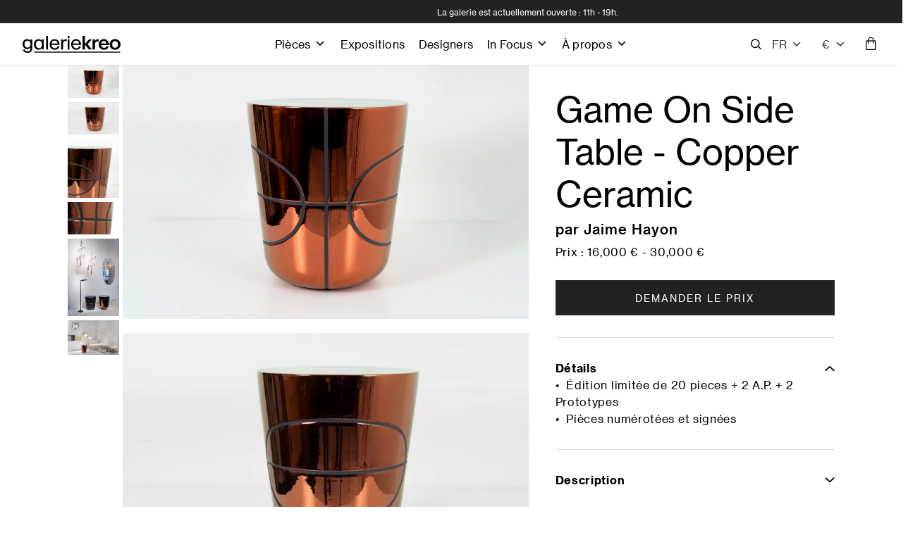

--- FILE ---
content_type: text/html; charset=UTF-8
request_url: https://www.galeriekreo.com/piece/jaime-hayon/game-on-side-table-copper-ceramic/
body_size: 41712
content:
<!DOCTYPE html>

<html class="no-js" lang="fr-FR">

<head>
     <title>Game On Side Table - Copper Ceramic - Jaime Hayon</title>
<meta charset="UTF-8">
<meta name="viewport" content="width=device-width, initial-scale=1.0">
<link rel="pingback" href="https://www.galeriekreo.com/xmlrpc.php">
<title>Pièce | Galerie kreo</title>
<script>var getLangCode = 'fr';</script> <meta name='robots' content='max-image-preview:large' />
<link rel="alternate" hreflang="en" href="https://www.galeriekreo.com/en/piece/" />
<link rel="alternate" hreflang="fr" href="https://www.galeriekreo.com/piece/" />
<link rel="alternate" hreflang="x-default" href="https://www.galeriekreo.com/piece/" />
<link rel='dns-prefetch' href='//www.galeriekreo.com' />
<link rel='dns-prefetch' href='//cdnjs.cloudflare.com' />
<link rel="alternate" title="oEmbed (JSON)" type="application/json+oembed" href="https://www.galeriekreo.com/wp-json/oembed/1.0/embed?url=https%3A%2F%2Fwww.galeriekreo.com%2Fpiece%2F" />
<link rel="alternate" title="oEmbed (XML)" type="text/xml+oembed" href="https://www.galeriekreo.com/wp-json/oembed/1.0/embed?url=https%3A%2F%2Fwww.galeriekreo.com%2Fpiece%2F&#038;format=xml" />
<style id='wp-img-auto-sizes-contain-inline-css' type='text/css'>
img:is([sizes=auto i],[sizes^="auto," i]){contain-intrinsic-size:3000px 1500px}
/*# sourceURL=wp-img-auto-sizes-contain-inline-css */
</style>
<!-- <link rel='stylesheet' id='select2-css-css' href='https://www.galeriekreo.com/wp-content/plugins/devises/assets/select2.css' type='text/css' media='all' /> -->
<!-- <link rel='stylesheet' id='kreo-cart-css-css' href='https://www.galeriekreo.com/wp-content/plugins/kreo-cart/assets/kreo-cart.css' type='text/css' media='all' /> -->
<!-- <link rel='stylesheet' id='sbi_styles-css' href='https://www.galeriekreo.com/wp-content/plugins/instagram-feed/css/sbi-styles.min.css' type='text/css' media='all' /> -->
<!-- <link rel='stylesheet' id='wp-block-library-css' href='https://www.galeriekreo.com/wp-includes/css/dist/block-library/style.min.css' type='text/css' media='all' /> -->
<link rel="stylesheet" type="text/css" href="//www.galeriekreo.com/wp-content/cache/wpfc-minified/dupgwqfy/4owo3.css" media="all"/>
<style id='global-styles-inline-css' type='text/css'>
:root{--wp--preset--aspect-ratio--square: 1;--wp--preset--aspect-ratio--4-3: 4/3;--wp--preset--aspect-ratio--3-4: 3/4;--wp--preset--aspect-ratio--3-2: 3/2;--wp--preset--aspect-ratio--2-3: 2/3;--wp--preset--aspect-ratio--16-9: 16/9;--wp--preset--aspect-ratio--9-16: 9/16;--wp--preset--color--black: #000000;--wp--preset--color--cyan-bluish-gray: #abb8c3;--wp--preset--color--white: #ffffff;--wp--preset--color--pale-pink: #f78da7;--wp--preset--color--vivid-red: #cf2e2e;--wp--preset--color--luminous-vivid-orange: #ff6900;--wp--preset--color--luminous-vivid-amber: #fcb900;--wp--preset--color--light-green-cyan: #7bdcb5;--wp--preset--color--vivid-green-cyan: #00d084;--wp--preset--color--pale-cyan-blue: #8ed1fc;--wp--preset--color--vivid-cyan-blue: #0693e3;--wp--preset--color--vivid-purple: #9b51e0;--wp--preset--gradient--vivid-cyan-blue-to-vivid-purple: linear-gradient(135deg,rgb(6,147,227) 0%,rgb(155,81,224) 100%);--wp--preset--gradient--light-green-cyan-to-vivid-green-cyan: linear-gradient(135deg,rgb(122,220,180) 0%,rgb(0,208,130) 100%);--wp--preset--gradient--luminous-vivid-amber-to-luminous-vivid-orange: linear-gradient(135deg,rgb(252,185,0) 0%,rgb(255,105,0) 100%);--wp--preset--gradient--luminous-vivid-orange-to-vivid-red: linear-gradient(135deg,rgb(255,105,0) 0%,rgb(207,46,46) 100%);--wp--preset--gradient--very-light-gray-to-cyan-bluish-gray: linear-gradient(135deg,rgb(238,238,238) 0%,rgb(169,184,195) 100%);--wp--preset--gradient--cool-to-warm-spectrum: linear-gradient(135deg,rgb(74,234,220) 0%,rgb(151,120,209) 20%,rgb(207,42,186) 40%,rgb(238,44,130) 60%,rgb(251,105,98) 80%,rgb(254,248,76) 100%);--wp--preset--gradient--blush-light-purple: linear-gradient(135deg,rgb(255,206,236) 0%,rgb(152,150,240) 100%);--wp--preset--gradient--blush-bordeaux: linear-gradient(135deg,rgb(254,205,165) 0%,rgb(254,45,45) 50%,rgb(107,0,62) 100%);--wp--preset--gradient--luminous-dusk: linear-gradient(135deg,rgb(255,203,112) 0%,rgb(199,81,192) 50%,rgb(65,88,208) 100%);--wp--preset--gradient--pale-ocean: linear-gradient(135deg,rgb(255,245,203) 0%,rgb(182,227,212) 50%,rgb(51,167,181) 100%);--wp--preset--gradient--electric-grass: linear-gradient(135deg,rgb(202,248,128) 0%,rgb(113,206,126) 100%);--wp--preset--gradient--midnight: linear-gradient(135deg,rgb(2,3,129) 0%,rgb(40,116,252) 100%);--wp--preset--font-size--small: 13px;--wp--preset--font-size--medium: 20px;--wp--preset--font-size--large: 36px;--wp--preset--font-size--x-large: 42px;--wp--preset--spacing--20: 0.44rem;--wp--preset--spacing--30: 0.67rem;--wp--preset--spacing--40: 1rem;--wp--preset--spacing--50: 1.5rem;--wp--preset--spacing--60: 2.25rem;--wp--preset--spacing--70: 3.38rem;--wp--preset--spacing--80: 5.06rem;--wp--preset--shadow--natural: 6px 6px 9px rgba(0, 0, 0, 0.2);--wp--preset--shadow--deep: 12px 12px 50px rgba(0, 0, 0, 0.4);--wp--preset--shadow--sharp: 6px 6px 0px rgba(0, 0, 0, 0.2);--wp--preset--shadow--outlined: 6px 6px 0px -3px rgb(255, 255, 255), 6px 6px rgb(0, 0, 0);--wp--preset--shadow--crisp: 6px 6px 0px rgb(0, 0, 0);}:where(.is-layout-flex){gap: 0.5em;}:where(.is-layout-grid){gap: 0.5em;}body .is-layout-flex{display: flex;}.is-layout-flex{flex-wrap: wrap;align-items: center;}.is-layout-flex > :is(*, div){margin: 0;}body .is-layout-grid{display: grid;}.is-layout-grid > :is(*, div){margin: 0;}:where(.wp-block-columns.is-layout-flex){gap: 2em;}:where(.wp-block-columns.is-layout-grid){gap: 2em;}:where(.wp-block-post-template.is-layout-flex){gap: 1.25em;}:where(.wp-block-post-template.is-layout-grid){gap: 1.25em;}.has-black-color{color: var(--wp--preset--color--black) !important;}.has-cyan-bluish-gray-color{color: var(--wp--preset--color--cyan-bluish-gray) !important;}.has-white-color{color: var(--wp--preset--color--white) !important;}.has-pale-pink-color{color: var(--wp--preset--color--pale-pink) !important;}.has-vivid-red-color{color: var(--wp--preset--color--vivid-red) !important;}.has-luminous-vivid-orange-color{color: var(--wp--preset--color--luminous-vivid-orange) !important;}.has-luminous-vivid-amber-color{color: var(--wp--preset--color--luminous-vivid-amber) !important;}.has-light-green-cyan-color{color: var(--wp--preset--color--light-green-cyan) !important;}.has-vivid-green-cyan-color{color: var(--wp--preset--color--vivid-green-cyan) !important;}.has-pale-cyan-blue-color{color: var(--wp--preset--color--pale-cyan-blue) !important;}.has-vivid-cyan-blue-color{color: var(--wp--preset--color--vivid-cyan-blue) !important;}.has-vivid-purple-color{color: var(--wp--preset--color--vivid-purple) !important;}.has-black-background-color{background-color: var(--wp--preset--color--black) !important;}.has-cyan-bluish-gray-background-color{background-color: var(--wp--preset--color--cyan-bluish-gray) !important;}.has-white-background-color{background-color: var(--wp--preset--color--white) !important;}.has-pale-pink-background-color{background-color: var(--wp--preset--color--pale-pink) !important;}.has-vivid-red-background-color{background-color: var(--wp--preset--color--vivid-red) !important;}.has-luminous-vivid-orange-background-color{background-color: var(--wp--preset--color--luminous-vivid-orange) !important;}.has-luminous-vivid-amber-background-color{background-color: var(--wp--preset--color--luminous-vivid-amber) !important;}.has-light-green-cyan-background-color{background-color: var(--wp--preset--color--light-green-cyan) !important;}.has-vivid-green-cyan-background-color{background-color: var(--wp--preset--color--vivid-green-cyan) !important;}.has-pale-cyan-blue-background-color{background-color: var(--wp--preset--color--pale-cyan-blue) !important;}.has-vivid-cyan-blue-background-color{background-color: var(--wp--preset--color--vivid-cyan-blue) !important;}.has-vivid-purple-background-color{background-color: var(--wp--preset--color--vivid-purple) !important;}.has-black-border-color{border-color: var(--wp--preset--color--black) !important;}.has-cyan-bluish-gray-border-color{border-color: var(--wp--preset--color--cyan-bluish-gray) !important;}.has-white-border-color{border-color: var(--wp--preset--color--white) !important;}.has-pale-pink-border-color{border-color: var(--wp--preset--color--pale-pink) !important;}.has-vivid-red-border-color{border-color: var(--wp--preset--color--vivid-red) !important;}.has-luminous-vivid-orange-border-color{border-color: var(--wp--preset--color--luminous-vivid-orange) !important;}.has-luminous-vivid-amber-border-color{border-color: var(--wp--preset--color--luminous-vivid-amber) !important;}.has-light-green-cyan-border-color{border-color: var(--wp--preset--color--light-green-cyan) !important;}.has-vivid-green-cyan-border-color{border-color: var(--wp--preset--color--vivid-green-cyan) !important;}.has-pale-cyan-blue-border-color{border-color: var(--wp--preset--color--pale-cyan-blue) !important;}.has-vivid-cyan-blue-border-color{border-color: var(--wp--preset--color--vivid-cyan-blue) !important;}.has-vivid-purple-border-color{border-color: var(--wp--preset--color--vivid-purple) !important;}.has-vivid-cyan-blue-to-vivid-purple-gradient-background{background: var(--wp--preset--gradient--vivid-cyan-blue-to-vivid-purple) !important;}.has-light-green-cyan-to-vivid-green-cyan-gradient-background{background: var(--wp--preset--gradient--light-green-cyan-to-vivid-green-cyan) !important;}.has-luminous-vivid-amber-to-luminous-vivid-orange-gradient-background{background: var(--wp--preset--gradient--luminous-vivid-amber-to-luminous-vivid-orange) !important;}.has-luminous-vivid-orange-to-vivid-red-gradient-background{background: var(--wp--preset--gradient--luminous-vivid-orange-to-vivid-red) !important;}.has-very-light-gray-to-cyan-bluish-gray-gradient-background{background: var(--wp--preset--gradient--very-light-gray-to-cyan-bluish-gray) !important;}.has-cool-to-warm-spectrum-gradient-background{background: var(--wp--preset--gradient--cool-to-warm-spectrum) !important;}.has-blush-light-purple-gradient-background{background: var(--wp--preset--gradient--blush-light-purple) !important;}.has-blush-bordeaux-gradient-background{background: var(--wp--preset--gradient--blush-bordeaux) !important;}.has-luminous-dusk-gradient-background{background: var(--wp--preset--gradient--luminous-dusk) !important;}.has-pale-ocean-gradient-background{background: var(--wp--preset--gradient--pale-ocean) !important;}.has-electric-grass-gradient-background{background: var(--wp--preset--gradient--electric-grass) !important;}.has-midnight-gradient-background{background: var(--wp--preset--gradient--midnight) !important;}.has-small-font-size{font-size: var(--wp--preset--font-size--small) !important;}.has-medium-font-size{font-size: var(--wp--preset--font-size--medium) !important;}.has-large-font-size{font-size: var(--wp--preset--font-size--large) !important;}.has-x-large-font-size{font-size: var(--wp--preset--font-size--x-large) !important;}
/*# sourceURL=global-styles-inline-css */
</style>

<style id='classic-theme-styles-inline-css' type='text/css'>
/*! This file is auto-generated */
.wp-block-button__link{color:#fff;background-color:#32373c;border-radius:9999px;box-shadow:none;text-decoration:none;padding:calc(.667em + 2px) calc(1.333em + 2px);font-size:1.125em}.wp-block-file__button{background:#32373c;color:#fff;text-decoration:none}
/*# sourceURL=/wp-includes/css/classic-themes.min.css */
</style>
<!-- <link rel='stylesheet' id='wpml-legacy-dropdown-click-0-css' href='https://www.galeriekreo.com/wp-content/plugins/sitepress-multilingual-cms/templates/language-switchers/legacy-dropdown-click/style.min.css' type='text/css' media='all' /> -->
<!-- <link rel='stylesheet' id='wpml-legacy-vertical-list-0-css' href='https://www.galeriekreo.com/wp-content/plugins/sitepress-multilingual-cms/templates/language-switchers/legacy-list-vertical/style.min.css' type='text/css' media='all' /> -->
<!-- <link rel='stylesheet' id='megamenu-css' href='https://www.galeriekreo.com/wp-content/uploads/maxmegamenu/style_fr.css' type='text/css' media='all' /> -->
<!-- <link rel='stylesheet' id='dashicons-css' href='https://www.galeriekreo.com/wp-includes/css/dashicons.min.css' type='text/css' media='all' /> -->
<link rel="stylesheet" type="text/css" href="//www.galeriekreo.com/wp-content/cache/wpfc-minified/sqk0c6/4owo3.css" media="all"/>
<link rel='stylesheet' id='lightslider-style-css' href='https://cdnjs.cloudflare.com/ajax/libs/lightslider/1.1.6/css/lightslider.min.css' type='text/css' media='all' />
<!-- <link rel='stylesheet' id='x-stack-css' href='https://www.galeriekreo.com/wp-content/themes/pro/framework/dist/css/site/stacks/integrity-light.css' type='text/css' media='all' /> -->
<!-- <link rel='stylesheet' id='x-child-css' href='https://www.galeriekreo.com/wp-content/themes/pro-child/style.css' type='text/css' media='all' /> -->
<!-- <link rel='stylesheet' id='kreo-searchbar-css-css' href='https://www.galeriekreo.com/wp-content/plugins/kreo-search/assets/kreo-searchbar.css' type='text/css' media='all' /> -->
<link rel="stylesheet" type="text/css" href="//www.galeriekreo.com/wp-content/cache/wpfc-minified/kz1y6l1z/4owo3.css" media="all"/>
<style id='cs-inline-css' type='text/css'>
@media (min-width:1200px){.x-hide-xl{display:none !important;}}@media (min-width:979px) and (max-width:1199px){.x-hide-lg{display:none !important;}}@media (min-width:767px) and (max-width:978px){.x-hide-md{display:none !important;}}@media (min-width:480px) and (max-width:766px){.x-hide-sm{display:none !important;}}@media (max-width:479px){.x-hide-xs{display:none !important;}} a,h1 a:hover,h2 a:hover,h3 a:hover,h4 a:hover,h5 a:hover,h6 a:hover,.x-breadcrumb-wrap a:hover,.widget ul li a:hover,.widget ol li a:hover,.widget.widget_text ul li a,.widget.widget_text ol li a,.widget_nav_menu .current-menu-item > a,.x-accordion-heading .x-accordion-toggle:hover,.x-comment-author a:hover,.x-comment-time:hover,.x-recent-posts a:hover .h-recent-posts{color:rgb(0,0,0);}a:hover,.widget.widget_text ul li a:hover,.widget.widget_text ol li a:hover,.x-twitter-widget ul li a:hover{color:#222222;}.rev_slider_wrapper,a.x-img-thumbnail:hover,.x-slider-container.below,.page-template-template-blank-3-php .x-slider-container.above,.page-template-template-blank-6-php .x-slider-container.above{border-color:rgb(0,0,0);}.entry-thumb:before,.x-pagination span.current,.woocommerce-pagination span[aria-current],.flex-direction-nav a,.flex-control-nav a:hover,.flex-control-nav a.flex-active,.mejs-time-current,.x-dropcap,.x-skill-bar .bar,.x-pricing-column.featured h2,.h-comments-title small,.x-entry-share .x-share:hover,.x-highlight,.x-recent-posts .x-recent-posts-img:after{background-color:rgb(0,0,0);}.x-nav-tabs > .active > a,.x-nav-tabs > .active > a:hover{box-shadow:inset 0 3px 0 0 rgb(0,0,0);}.x-main{width:calc(100% - 2.463055%);}.x-sidebar{width:calc(100% - 2.463055% - 100%);}.x-comment-author,.x-comment-time,.comment-form-author label,.comment-form-email label,.comment-form-url label,.comment-form-rating label,.comment-form-comment label,.widget_calendar #wp-calendar caption,.widget.widget_rss li .rsswidget{font-family:"neue-haas-grot",sans-serif;font-weight:400;}.p-landmark-sub,.p-meta,input,button,select,textarea{font-family:"neue-haas-grot",sans-serif;}.widget ul li a,.widget ol li a,.x-comment-time{color:#222222;}.widget_text ol li a,.widget_text ul li a{color:rgb(0,0,0);}.widget_text ol li a:hover,.widget_text ul li a:hover{color:#222222;}.comment-form-author label,.comment-form-email label,.comment-form-url label,.comment-form-rating label,.comment-form-comment label,.widget_calendar #wp-calendar th,.p-landmark-sub strong,.widget_tag_cloud .tagcloud a:hover,.widget_tag_cloud .tagcloud a:active,.entry-footer a:hover,.entry-footer a:active,.x-breadcrumbs .current,.x-comment-author,.x-comment-author a{color:#272727;}.widget_calendar #wp-calendar th{border-color:#272727;}.h-feature-headline span i{background-color:#272727;}@media (max-width:978.98px){}html{font-size:14px;}@media (min-width:479px){html{font-size:14px;}}@media (min-width:766px){html{font-size:15.5px;}}@media (min-width:978px){html{font-size:15.5px;}}@media (min-width:1199px){html{font-size:15.5px;}}body{font-style:normal;font-weight:400;color:#222222;background-color:rgb(255,255,255);}.w-b{font-weight:400 !important;}h1,h2,h3,h4,h5,h6,.h1,.h2,.h3,.h4,.h5,.h6,.x-text-headline{font-family:"neue-haas-grot",sans-serif;font-style:normal;font-weight:400;}h1,.h1{letter-spacing:-0.035em;}h2,.h2{letter-spacing:-0.035em;}h3,.h3{letter-spacing:-0.035em;}h4,.h4{letter-spacing:-0.035em;}h5,.h5{letter-spacing:-0.035em;}h6,.h6{letter-spacing:-0.035em;}.w-h{font-weight:400 !important;}.x-container.width{width:85%;}.x-container.max{max-width:1440px;}.x-bar-content.x-container.width{flex-basis:85%;}.x-main.full{float:none;clear:both;display:block;width:auto;}@media (max-width:978.98px){.x-main.full,.x-main.left,.x-main.right,.x-sidebar.left,.x-sidebar.right{float:none;display:block;width:auto !important;}}.entry-header,.entry-content{font-size:1rem;}body,input,button,select,textarea{font-family:"neue-haas-grot",sans-serif;}h1,h2,h3,h4,h5,h6,.h1,.h2,.h3,.h4,.h5,.h6,h1 a,h2 a,h3 a,h4 a,h5 a,h6 a,.h1 a,.h2 a,.h3 a,.h4 a,.h5 a,.h6 a,blockquote{color:#272727;}.cfc-h-tx{color:#272727 !important;}.cfc-h-bd{border-color:#272727 !important;}.cfc-h-bg{background-color:#272727 !important;}.cfc-b-tx{color:#222222 !important;}.cfc-b-bd{border-color:#222222 !important;}.cfc-b-bg{background-color:#222222 !important;}.x-btn,.button,[type="submit"]{color:#ffffff;border-color:rgba(172,17,0,0);background-color:rgb(0,0,0);text-shadow:0 0.075em 0.075em rgba(0,0,0,0.5);}.x-btn:hover,.button:hover,[type="submit"]:hover{color:#ffffff;border-color:rgba(96,9,0,0);background-color:rgb(0,0,0);text-shadow:0 0.075em 0.075em rgba(0,0,0,0.5);}.x-btn.x-btn-real,.x-btn.x-btn-real:hover{margin-bottom:0.25em;text-shadow:0 0.075em 0.075em rgba(0,0,0,0.65);}.x-btn.x-btn-real{box-shadow:0 0.25em 0 0 #a71000,0 4px 9px rgba(0,0,0,0.75);}.x-btn.x-btn-real:hover{box-shadow:0 0.25em 0 0 #a71000,0 4px 9px rgba(0,0,0,0.75);}.x-btn.x-btn-flat,.x-btn.x-btn-flat:hover{margin-bottom:0;text-shadow:0 0.075em 0.075em rgba(0,0,0,0.65);box-shadow:none;}.x-btn.x-btn-transparent,.x-btn.x-btn-transparent:hover{margin-bottom:0;border-width:3px;text-shadow:none;text-transform:uppercase;background-color:transparent;box-shadow:none;}.bg .mejs-container,.x-video .mejs-container{position:unset !important;} @font-face{font-family:'FontAwesomePro';font-style:normal;font-weight:900;font-display:block;src:url('https://www.galeriekreo.com/wp-content/themes/pro/cornerstone/assets/fonts/fa-solid-900.woff2?ver=6.7.2') format('woff2'),url('https://www.galeriekreo.com/wp-content/themes/pro/cornerstone/assets/fonts/fa-solid-900.ttf?ver=6.7.2') format('truetype');}[data-x-fa-pro-icon]{font-family:"FontAwesomePro" !important;}[data-x-fa-pro-icon]:before{content:attr(data-x-fa-pro-icon);}[data-x-icon],[data-x-icon-o],[data-x-icon-l],[data-x-icon-s],[data-x-icon-b],[data-x-icon-sr],[data-x-icon-ss],[data-x-icon-sl],[data-x-fa-pro-icon],[class*="cs-fa-"]{display:inline-flex;font-style:normal;font-weight:400;text-decoration:inherit;text-rendering:auto;-webkit-font-smoothing:antialiased;-moz-osx-font-smoothing:grayscale;}[data-x-icon].left,[data-x-icon-o].left,[data-x-icon-l].left,[data-x-icon-s].left,[data-x-icon-b].left,[data-x-icon-sr].left,[data-x-icon-ss].left,[data-x-icon-sl].left,[data-x-fa-pro-icon].left,[class*="cs-fa-"].left{margin-right:0.5em;}[data-x-icon].right,[data-x-icon-o].right,[data-x-icon-l].right,[data-x-icon-s].right,[data-x-icon-b].right,[data-x-icon-sr].right,[data-x-icon-ss].right,[data-x-icon-sl].right,[data-x-fa-pro-icon].right,[class*="cs-fa-"].right{margin-left:0.5em;}[data-x-icon]:before,[data-x-icon-o]:before,[data-x-icon-l]:before,[data-x-icon-s]:before,[data-x-icon-b]:before,[data-x-icon-sr]:before,[data-x-icon-ss]:before,[data-x-icon-sl]:before,[data-x-fa-pro-icon]:before,[class*="cs-fa-"]:before{line-height:1;}@font-face{font-family:'FontAwesome';font-style:normal;font-weight:900;font-display:block;src:url('https://www.galeriekreo.com/wp-content/themes/pro/cornerstone/assets/fonts/fa-solid-900.woff2?ver=6.7.2') format('woff2'),url('https://www.galeriekreo.com/wp-content/themes/pro/cornerstone/assets/fonts/fa-solid-900.ttf?ver=6.7.2') format('truetype');}[data-x-icon],[data-x-icon-s],[data-x-icon][class*="cs-fa-"]{font-family:"FontAwesome" !important;font-weight:900;}[data-x-icon]:before,[data-x-icon][class*="cs-fa-"]:before{content:attr(data-x-icon);}[data-x-icon-s]:before{content:attr(data-x-icon-s);}@font-face{font-family:'FontAwesomeRegular';font-style:normal;font-weight:400;font-display:block;src:url('https://www.galeriekreo.com/wp-content/themes/pro/cornerstone/assets/fonts/fa-regular-400.woff2?ver=6.7.2') format('woff2'),url('https://www.galeriekreo.com/wp-content/themes/pro/cornerstone/assets/fonts/fa-regular-400.ttf?ver=6.7.2') format('truetype');}@font-face{font-family:'FontAwesomePro';font-style:normal;font-weight:400;font-display:block;src:url('https://www.galeriekreo.com/wp-content/themes/pro/cornerstone/assets/fonts/fa-regular-400.woff2?ver=6.7.2') format('woff2'),url('https://www.galeriekreo.com/wp-content/themes/pro/cornerstone/assets/fonts/fa-regular-400.ttf?ver=6.7.2') format('truetype');}[data-x-icon-o]{font-family:"FontAwesomeRegular" !important;}[data-x-icon-o]:before{content:attr(data-x-icon-o);}@font-face{font-family:'FontAwesomeLight';font-style:normal;font-weight:300;font-display:block;src:url('https://www.galeriekreo.com/wp-content/themes/pro/cornerstone/assets/fonts/fa-light-300.woff2?ver=6.7.2') format('woff2'),url('https://www.galeriekreo.com/wp-content/themes/pro/cornerstone/assets/fonts/fa-light-300.ttf?ver=6.7.2') format('truetype');}@font-face{font-family:'FontAwesomePro';font-style:normal;font-weight:300;font-display:block;src:url('https://www.galeriekreo.com/wp-content/themes/pro/cornerstone/assets/fonts/fa-light-300.woff2?ver=6.7.2') format('woff2'),url('https://www.galeriekreo.com/wp-content/themes/pro/cornerstone/assets/fonts/fa-light-300.ttf?ver=6.7.2') format('truetype');}[data-x-icon-l]{font-family:"FontAwesomeLight" !important;font-weight:300;}[data-x-icon-l]:before{content:attr(data-x-icon-l);}@font-face{font-family:'FontAwesomeBrands';font-style:normal;font-weight:normal;font-display:block;src:url('https://www.galeriekreo.com/wp-content/themes/pro/cornerstone/assets/fonts/fa-brands-400.woff2?ver=6.7.2') format('woff2'),url('https://www.galeriekreo.com/wp-content/themes/pro/cornerstone/assets/fonts/fa-brands-400.ttf?ver=6.7.2') format('truetype');}[data-x-icon-b]{font-family:"FontAwesomeBrands" !important;}[data-x-icon-b]:before{content:attr(data-x-icon-b);}.widget.widget_rss li .rsswidget:before{content:"\f35d";padding-right:0.4em;font-family:"FontAwesome";} .m11-0.x-bar{height:33px;border-top-width:0;border-right-width:0;border-bottom-width:0;border-left-width:0;background-color:#222222;}.m11-0 .x-bar-content{flex-grow:0;flex-shrink:1;flex-basis:100%;height:33px;}.m11-0.x-bar-space{height:33px;}.m11-1.x-bar{font-size:16px;z-index:9999;}.m11-1 .x-bar-content{display:flex;flex-direction:row;justify-content:space-between;align-items:center;}.m11-1.x-bar-outer-spacers:after,.m11-1.x-bar-outer-spacers:before{flex-basis:2em;width:2em!important;height:2em;}.m11-1.x-bar-space{font-size:16px;}.m11-2.x-bar{height:60px;border-top-width:0px;border-right-width:0px;border-bottom-width:1px;border-left-width:0px;border-top-style:none;border-right-style:none;border-bottom-style:solid;border-left-style:none;border-top-color:transparent;border-right-color:transparent;border-bottom-color:#E1E1E1;border-left-color:transparent;background-color:#ffffff;}.m11-2 .x-bar-content{height:60px;}.m11-2.x-bar-space{height:60px;}.m11-3{transition-duration:0ms;}.m11-4.x-bar-container{display:flex;border-top-width:0;border-right-width:0;border-bottom-width:0;border-left-width:0;font-size:1em;z-index:1;}.m11-5.x-bar-container{flex-direction:row;}.m11-6.x-bar-container{justify-content:flex-start;}.m11-7.x-bar-container{align-items:center;}.m11-8.x-bar-container{flex-grow:1;flex-shrink:0;}.m11-9.x-bar-container{flex-basis:auto;}.m11-a.x-bar-container{flex-basis:0%;}.m11-b.x-bar-container{flex-direction:column;}.m11-c.x-bar-container{flex-grow:0;flex-shrink:1;}.m11-d.x-bar-container{justify-content:flex-end;}.m11-e.x-bar-container{justify-content:center;align-items:flex-end;}.m11-f{flex-grow:0;flex-shrink:1;flex-basis:auto;border-top-width:0;border-right-width:0;border-bottom-width:0;border-left-width:0;font-size:1em;aspect-ratio:auto;}.m11-g.x-text{border-top-width:0;border-right-width:0;border-bottom-width:0;border-left-width:0;font-family:"neue-haas-grot",sans-serif;font-size:12px;font-style:normal;font-weight:400;line-height:1.4;letter-spacing:0em;text-transform:none;color:rgb(255,255,255);}.m11-g.x-text > :first-child{margin-top:0;}.m11-g.x-text > :last-child{margin-bottom:0;}.m11-h.x-image{font-size:1em;border-top-width:0;border-right-width:0;border-bottom-width:0;border-left-width:0;background-color:rgba(255,255,255,0);}.m11-h.x-image img{width:100%;aspect-ratio:auto;}.m11-i.x-image{width:139px;}.m11-i.x-image:hover,.m11-i.x-image[class*="active"],[data-x-effect-provider*="colors"]:hover .m11-i.x-image{background-color:transparent;}.m11-j.x-image{display:block;width:15px;margin-top:0px;margin-right:5px;margin-bottom:0px;margin-left:0px;}.m11-j.x-image,.m11-j.x-image img{height:60px;}.m11-k{font-size:1em;display:flex;flex-direction:row;justify-content:space-around;align-items:stretch;align-self:center;flex-grow:0;flex-shrink:0;flex-basis:auto;}.m11-k > li,.m11-k > li > a{flex-grow:0;flex-shrink:1;flex-basis:auto;}.m11-l .x-dropdown {width:14em;font-size:16px;border-top-width:0;border-right-width:0;border-bottom-width:0;border-left-width:0;background-color:rgb(255,255,255);box-shadow:0em 0.15em 2em 0em rgba(0,0,0,0.15);transition-duration:500ms,500ms,0s;transition-timing-function:cubic-bezier(0.400,0.000,0.200,1.000);}.m11-l .x-dropdown:not(.x-active) {transition-delay:0s,0s,500ms;}.m11-m.x-anchor {border-top-width:0;border-right-width:0;border-bottom-width:0;border-left-width:0;font-size:1em;}.m11-m.x-anchor .x-anchor-content {display:flex;flex-direction:row;align-items:center;}.m11-m.x-anchor .x-anchor-text {margin-top:5px;margin-bottom:5px;margin-left:5px;}.m11-m.x-anchor .x-anchor-text-primary {font-family:inherit;font-size:1em;font-style:normal;font-weight:inherit;line-height:1;color:rgba(0,0,0,1);}.m11-n.x-anchor .x-anchor-content {justify-content:center;}.m11-n.x-anchor .x-anchor-text {margin-right:5px;}.m11-o.x-anchor .x-anchor-content {padding-top:0.75em;padding-right:0.75em;padding-bottom:0.75em;padding-left:0.75em;}.m11-o.x-anchor:hover .x-anchor-text-primary,.m11-o.x-anchor[class*="active"] .x-anchor-text-primary,[data-x-effect-provider*="colors"]:hover .m11-o.x-anchor .x-anchor-text-primary {color:rgba(0,0,0,0.5);}.m11-o.x-anchor .x-anchor-sub-indicator {margin-top:5px;margin-right:5px;margin-bottom:5px;margin-left:5px;font-size:1em;}.m11-o.x-anchor:hover .x-anchor-sub-indicator,.m11-o.x-anchor[class*="active"] .x-anchor-sub-indicator,[data-x-effect-provider*="colors"]:hover .m11-o.x-anchor .x-anchor-sub-indicator {color:rgba(0,0,0,0.5);}.m11-p.x-anchor .x-anchor-sub-indicator {color:rgba(0,0,0,1);}.m11-p > .is-primary {width:100%;height:3px;color:rgba(0,0,0,0.75);transform-origin:100% 100%;}.m11-p > .is-secondary {width:100%;height:3px;color:rgba(0,0,0,0.75);transform-origin:100% 100%;}.m11-q.x-anchor .x-anchor-content {justify-content:flex-start;}.m11-q.x-anchor .x-anchor-text {margin-right:auto;}.m11-q.x-anchor .x-anchor-sub-indicator {color:rgb(0,0,0);}.m11-r.x-anchor {height:59px;background-color:rgba(255,255,255,0);}.m11-r.x-anchor .x-anchor-content {padding-top:0em;padding-right:1em;padding-bottom:0em;padding-left:0em;}.m11-r.x-anchor:hover .x-anchor-text-primary,.m11-r.x-anchor[class*="active"] .x-anchor-text-primary,[data-x-effect-provider*="colors"]:hover .m11-r.x-anchor .x-anchor-text-primary {color:rgb(0,0,0);}.m11-r.x-anchor .x-graphic {margin-top:5px;margin-right:5px;margin-bottom:5px;margin-left:5px;}.m11-r.x-anchor .x-graphic-icon {font-size:1.25em;width:auto;color:rgba(0,0,0,1);border-top-width:0;border-right-width:0;border-bottom-width:0;border-left-width:0;}.m11-r.x-anchor:hover .x-graphic-icon,.m11-r.x-anchor[class*="active"] .x-graphic-icon,[data-x-effect-provider*="colors"]:hover .m11-r.x-anchor .x-graphic-icon {color:rgb(0,0,0);}.m11-r.x-anchor .x-toggle {color:rgba(0,0,0,1);}.m11-r.x-anchor:hover .x-toggle,.m11-r.x-anchor[class*="active"] .x-toggle,[data-x-effect-provider*="colors"]:hover .m11-r.x-anchor .x-toggle {color:rgba(0,0,0,0.5);}.m11-r.x-anchor .x-toggle-grid {margin-top:1.5em;margin-right:1.5em;margin-bottom:1.5em;margin-left:1.5em;font-size:4px;}.m11-r.x-anchor .x-toggle-grid-center {box-shadow:calc(1.5em * -1) calc(1.5em * -1),0 calc(1.5em * -1),1.5em calc(1.5em * -1),calc(1.5em * -1) 0,1.5em 0,calc(1.5em * -1) 1.5em,0 1.5em,1.5em 1.5em;}.m11-t{margin-top:0em;margin-right:5px;margin-bottom:0em;margin-left:0em;}.m11-u{font-size:16px;transition-duration:500ms;}.m11-u .x-off-canvas-bg{background-color:rgba(0,0,0,0.75);transition-duration:500ms;transition-timing-function:cubic-bezier(0.400,0.000,0.200,1.000);}.m11-u .x-off-canvas-close{width:calc(1em * 2);height:calc(1em * 2);font-size:2.5em;color:rgba(0,0,0,0.5);transition-duration:0.3s,500ms,500ms;transition-timing-function:ease-in-out,cubic-bezier(0.400,0.000,0.200,1.000),cubic-bezier(0.400,0.000,0.200,1.000);}.m11-u .x-off-canvas-close:focus,.m11-u .x-off-canvas-close:hover{color:rgba(0,0,0,1);}.m11-u .x-off-canvas-content{max-width:24em;padding-top:calc(2.5em * 2);padding-right:calc(2.5em * 2);padding-bottom:calc(2.5em * 2);padding-left:calc(2.5em * 2);border-top-width:0;border-right-width:0;border-bottom-width:0;border-left-width:0;background-color:rgba(255,255,255,1);box-shadow:0em 0em 2em 0em rgba(0,0,0,0.25);transition-duration:500ms;transition-timing-function:cubic-bezier(0.400,0.000,0.200,1.000);}@media (max-width:766.9px){.e37-e1{max-height:23px;}.e37-e1 .x-text{font-size:13px;}}@media all and (max-width:1024px){.e37-e1:before{flex-basis:20px!important;}}@media only screen and (max-width:1024px){.e37-e8{display:none;}}.e37-e11{cursor:pointer;}.e37-e11:hover{box-shadow:inset 0 -4px rgba(0,0,0,1);}@media only screen and (max-width:1024px){.e37-e12{display:none;}}.e37-e12 > div{width:auto;height:60px;display:flex;align-items:center;}.e37-e12 .wpml-ls-current-language > a{background-color:transparent !important;height:60px;display:flex;align-items:center;border:0px;padding-top:0px;padding-bottom:0px;}.e37-e12 .wpml-ls-current-language > a:active{box-shadow:inset 0 -4px rgba(0,0,0,1);transition:all 0.5s ease;}.e37-e12 .wpml-ls-current-language > a:hover{box-shadow:inset 0 -4px rgba(0,0,0,1);transition:all 0.5s ease;}.e37-e12 .wpml-ls-legacy-dropdown-click a:hover{background-color:white;}.e37-e12 li:not(.wpml-ls-current-language) a:hover span{border-bottom:1px solid black;transition:all 0.5s ease;}.e37-e12 .js-wpml-ls-sub-menu.wpml-ls-sub-menu li a{border:1px solid black;border-top:0px;padding:10px;}.e37-e12 .wpml-ls-legacy-dropdown-click a.wpml-ls-item-toggle:after{content:'\f347';font-family:dashicons;font-weight:normal;border:0px;color:inherit;background:transparent;display:flex;align-self:center;top:auto;}.e37-e12 .wpml-ls-legacy-dropdown-click >ul{align-self:flex-start;}@media only screen and (max-width:1024px){.e37-e13{display:none !important;}}.e37-e13{height:60px;display:flex;align-items:center;}.e37-e13:hover{box-shadow:inset 0 -4px rgba(0,0,0,1);transition:all 0.5s ease;cursor:pointer;}.e37-e13 select:hover{cursor:pointer;}.e37-e13 #deviseSelect{width:60px;padding:0;}.e37-e13 .select2-container--flat .select2-selection--single .select2-selection__arrow b:after{top:4px!important;}.e37-e14:hover:not(span){box-shadow:inset 0 -4px rgba(0,0,0,1);}.e37-e14 img{margin-bottom:3px;}.e37-e14 .x-anchor-content{padding:0px!important;}.e37-e14 .x-anchor-text{display:none;}.e37-e14 .x-graphic{display:auto;}@media only screen and (min-width:1025px){.e37-e15{display:none;}} .m17-0.x-bar{height:250px;border-top-width:1px;border-right-width:0px;border-bottom-width:0px;border-left-width:0px;border-top-style:solid;border-right-style:solid;border-bottom-style:solid;border-left-style:solid;border-top-color:#222222;border-right-color:transparent;border-bottom-color:transparent;border-left-color:transparent;font-size:1em;background-color:rgb(255,255,255);}.m17-0 .x-bar-content{align-items:stretch;height:250px;}.m17-0.x-bar-outer-spacers:after,.m17-0.x-bar-outer-spacers:before{flex-basis:0;width:0!important;height:0;}.m17-0.x-bar-space{font-size:1em;}.m17-1.x-bar{z-index:9997;}.m17-1 .x-bar-content{display:flex;flex-direction:row;justify-content:space-between;flex-grow:0;flex-shrink:1;flex-basis:78%;max-width:1430px;}.m17-2.x-bar{height:6em;border-top-width:0;border-right-width:0;border-bottom-width:0;border-left-width:0;font-size:16px;background-color:#ffffff;}.m17-2 .x-bar-content{align-items:center;height:6em;}.m17-2.x-bar-outer-spacers:after,.m17-2.x-bar-outer-spacers:before{flex-basis:0em;width:0em!important;height:0em;}.m17-2.x-bar-space{font-size:16px;}.m17-3.x-bar-container{display:flex;justify-content:flex-start;flex-shrink:0;border-top-width:0;border-right-width:0;border-bottom-width:0;border-left-width:0;font-size:1em;z-index:1;}.m17-4.x-bar-container{flex-direction:column;margin-top:4em;margin-right:0;margin-left:0;}.m17-5.x-bar-container{align-items:flex-start;max-width:300px;}.m17-6.x-bar-container{flex-grow:1;flex-basis:0%;}.m17-7.x-bar-container{margin-bottom:0em;}.m17-8.x-bar-container{margin-bottom:0px;}.m17-9.x-bar-container{background-color:rgba(149,10,10,0);}.m17-a.x-bar-container{align-items:stretch;flex-grow:0;flex-basis:auto;max-width:430px;background-color:rgba(131,19,19,0);}.m17-b.x-bar-container{flex-direction:row;align-items:center;flex-wrap:wrap;align-content:center;margin-top:30px;margin-right:0px;margin-left:0px;}.m17-d.x-text{border-top-width:0;border-right-width:0;border-bottom-width:0;border-left-width:0;}.m17-e.x-text{font-style:normal;text-transform:none;}.m17-e.x-text > :first-child{margin-top:0;}.m17-e.x-text > :last-child{margin-bottom:0;}.m17-f.x-text{font-family:"neue-haas-grot",sans-serif;}.m17-g.x-text{font-size:1em;}.m17-h.x-text{font-weight:500;}.m17-i.x-text{line-height:1.4;color:rgba(0,0,0,1);}.m17-j.x-text{letter-spacing:0.045em;}.m17-k.x-text{font-weight:400;}.m17-l.x-text{margin-top:1em;}.m17-m.x-text{margin-right:0em;}.m17-n.x-text{margin-bottom:0em;}.m17-o.x-text{margin-left:0em;}.m17-p.x-text{border-top-width:0px;border-right-width:0px;border-bottom-width:1px;border-left-width:0px;border-top-style:solid;border-right-style:solid;border-bottom-style:solid;border-left-style:solid;border-top-color:transparent;border-right-color:transparent;border-bottom-color:rgb(0,0,0);border-left-color:transparent;}.m17-p.x-text:hover,.m17-p.x-text[class*="active"],[data-x-effect-provider*="colors"]:hover .m17-p.x-text{border-top-color:rgb(0,0,0);border-right-color:rgb(0,0,0);border-bottom-color:rgb(0,0,0);border-left-color:rgb(0,0,0);}.m17-q.x-text{letter-spacing:0em;}.m17-r.x-text{margin-top:0em;}.m17-s.x-text{margin-bottom:0.5em;line-height:inherit;color:#979797;}.m17-t.x-text{font-family:inherit;font-weight:inherit;}.m17-u.x-text{margin-right:1em;}.m17-v.x-text{font-size:14px;}.m17-w.x-section{margin-top:0px;margin-right:0px;margin-bottom:0px;margin-left:0px;border-top-width:0;border-right-width:0;border-bottom-width:0;border-left-width:0;padding-top:0px;padding-right:0px;padding-bottom:0px;padding-left:0px;z-index:auto;}.m17-x{flex-grow:0;flex-shrink:1;flex-basis:auto;border-top-width:0;border-right-width:0;border-bottom-width:0;border-left-width:0;font-size:1em;aspect-ratio:auto;}.m17-y{margin-top:1em;margin-right:0em;margin-bottom:0em;margin-left:0em;}@media all and (max-width:979px){.e43-e1{flex-direction:column!important;width:100%}.e43-e1 .x-bar-container{-background-color:red;margin:20px;}.e43-e1{-margin:20px auto 0px 1em!important;height:fit-content!important;width:100%;}}.e43-e1>*{font-size:15.5px!important;line-height:22px!important;letter-spacing:0.7px!important;}@media all and (max-width:979px){.e43-e2{order:2!important;}}@media all and (max-width:979px){.e43-e6{order:3!important;}}@media (max-width:766.9px){.e43-e8-v0.x-section{padding:30px 0;}}.e43-e8-v0 .current{color:black!important;}@media all and (max-width:979px){.e43-e9{order:4!important;}}@media all and (max-width:979px){.e43-e17{order:1!important;margin-bottom:0px!important;}}.e43-e20 input[type=email]{color:black;}.e43-e20 input[type=email]:focus{box-shadow:none;}.e43-e21{font-size:15.5px!important;line-height:22px!important;letter-spacing:0.7px!important;}@media all and (max-width:979px){.e43-e21 .x-bar-container{align-content:start!important;align-items:start!important;margin-top:-20px;margin-left:-10px;}}@media all and (max-width:979px){.e43-e22{flex-direction:column!important;}}.e43-e23{font-size:14px !important;}.e43-e24 :hover{text-decoration:underline;}.e43-e24{font-size:14px !important;} .mac-0.x-section{margin-top:0px;margin-right:0px;margin-bottom:0px;margin-left:0px;border-top-width:0;border-right-width:0;border-bottom-width:0;border-left-width:0;padding-top:0px;padding-right:0px;padding-bottom:0px;padding-left:0px;z-index:auto;}.mac-1.x-row{z-index:auto;margin-right:auto;margin-left:auto;border-top-width:0;border-right-width:0;border-bottom-width:0;border-left-width:0;padding-top:1px;padding-right:1px;padding-bottom:1px;padding-left:1px;font-size:1em;}.mac-1 > .x-row-inner{flex-direction:row;justify-content:flex-start;align-items:stretch;align-content:stretch;margin-top:calc(((1rem / 2) + 1px) * -1);margin-right:calc(((1rem / 2) + 1px) * -1);margin-bottom:calc(((1rem / 2) + 1px) * -1);margin-left:calc(((1rem / 2) + 1px) * -1);}.mac-1 > .x-row-inner > *{flex-grow:1;margin-top:calc(1rem / 2);margin-bottom:calc(1rem / 2);margin-right:calc(1rem / 2);margin-left:calc(1rem / 2);}.mac-2{--gap:1rem;}.mac-2 > .x-row-inner > *:nth-child(1n - 0) {flex-basis:calc(100% - clamp(0px,var(--gap),9999px));}.mac-3.x-col{z-index:auto;border-top-width:0;border-right-width:0;border-bottom-width:0;border-left-width:0;font-size:1em;} body{overflow-y:hidden;font-family:"neue-haas-grot"!important;}a:hover,.filters li:hover,li.checkbox:hover{cursor:pointer;}.x-anchor-button{font-size:14px !important;}#x-site{border-color:black !important;box-shadow:none !important;}.arrow-cta a{border-bottom:1px solid black;font-size:15.5px;width:fit-content;}.arrow-cta{font-size:15.5px;width:fit-content;}.arrow-cta a:hover{border-bottom:1px solid #6a6a6a;color:#6a6a6a;}.arrow-cta:hover{color:#6a6a6a;}.arrow-cta a:hover svg{filter:invert(49%) sepia(0%) saturate(1944%) hue-rotate(201deg) brightness(81%) contrast(81%);}.request-CTA{height:50px!important;}.request-CTA:hover .x-anchor-content{background-color:#DBDBDB;}.request-CTA:hover .x-anchor-text-primary{color:black!important;}.more-cta{background-color:transparent!important;color:#000000!important;border-color:#000000!important;}.more-cta .x-anchor-text-primary{letter-spacing:2px!important;}.more-cta:hover{background-color:#222222!important;}.more-cta:hover .x-anchor-text-primary{color:white!important;}.grecaptcha-badge{visibility:hidden;}.choicesFilters li,.gk-text .x-text,.gk-text a,.pieceName a,.designerName,.gk-text,.longBio p:not(:first-child),.mega-sub-menu a,.gk-text div,.gk-text span{font-size:1em!important;letter-spacing:0.7px!important;line-height:24px!important;font-family:"neue-haas-grot"!important;}.sticky-menu .sticky-link,.e374-3 a{padding:0px!important;margin:0px 13.5px!important;white-space:nowrap;text-transform:capitalize;}.sticky-menu{border-bottom:1px solid #DBDBDB;}.learnMoreLink:hover,.arrow-cta:hover{filter:invert(40%) sepia(0%) saturate(821%) hue-rotate(140deg) brightness(97%) contrast(77%);border-bottom-color:#6A6A6A;}.pieceName{margin-top:inherit!important;margin-bottom:inherit!important;margin-top:calc(1.2rem / 2)!important;padding-top:0px;}.designerName{margin-top:inherit!important;margin-bottom:inherit!important;margin-bottom:calc(1.2rem / 2)!important;}@media all and (max-width:767px){.pieceName{margin-top:inherit!important;margin-bottom:0px!important;margin-top:calc(1.3rem / 2)!important;padding-top:0px;}.designerName{margin-top:inherit!important;margin-bottom:inherit!important;margin-bottom:calc(1.3rem / 2)!important;}.request-CTA{font-size:12px!important;letter-spacing:2.57px!important;}.arrowSVG{width:10px;height:5px;}.choicesFilters li,.gk-text .x-text,.gk-text a,.pieceName a,.designerName,.gk-text,.longBio p:not(:first-child),.mega-sub-menu a,.gk-text div,.gk-text span,.gk-text p,.arrow-cta a,.texte,.gk-text li{font-size:14px!important;letter-spacing:0.07px!important;line-height:22px!important;}h1 ,.e2464-8 p{font-size:30px!important;line-height:36px!important;letter-spacing:0px!important;}.module-title h1,.module-title h2{font-size:23px!important;line-height:28px!important;letter-spacing:0.1px!important;}.lightSlider .pieceName,.lightSlider .designerName{margin-left:40px!important;font-size:14px!important;line-height:22px!important;letter-spacing:0.07px!important;}.lSSlideOuter.sliderimg.reduce{margin:0 -30px!important;}.x-global-block-6677 .lSSlideOuter.sliderimg.reduce{margin:20px -40px!important;}.more-cta{height:50px!important;font-size:12px!important;letter-spacing:2.57px!important;width:220px!important;align-items:center!important;}.x-container.max.width.pieces-container{margin:auto 10px;width:auto!important;max-width:100%!important;}.x-container.max.width:not(.pieces-container){margin:auto 20px!important;width:auto!important;max-width:100%!important;}.black-bar{display:none;}#sticky-menu,.sticky{top:50px!important;height:40px!important;}.sticky-menu .sticky-link,.e374-3 a,.e374-2,.e374-3.x-col,.e374-2 .x-row-inner{height:40px!important;max-height:40px!important;}.sticky-menu .sticky-link,.e374-3 a{padding:0px!important;margin:0px 7px 0px 20px!important;}input.wpcf7-form-control.wpcf7-submit.newsLetterSubmitField{background-image:url("/wp-content/uploads/2021/icons/arrow-footer.svg");background-repeat:no-repeat;background-size:50%;background-position:center center;color:transparent;font-size:0px;width:72px;height:58px;}.e43-19 input[type=email]{max-height:100px;border:1px solid #ddd!important;}form.invalid input[type=email]{border:1px solid #DE3535!important;}form.invalid .wpcf7-not-valid-tip{color:#DE3535;}}.e43-19 input[type=email]{border:1px solid black;}.x-effect-exit{opacity:0;transform:translate(0px,1rem);}.x-effect-enter{opacity:1;transform:translate(0px,0px);transition-timing-function:cubic-bezier(0.400,0.000,0.200,1.000);}.x-effect-exit,.x-effect-entering,.x-effect-exiting{animation:2000ms cubic-bezier(0.400,0.000,0.200,1.000) 0ms!important;transition:2000ms cubic-bezier(0.400,0.000,0.200,1.000) 0ms!important;pointer-events:initial !important;}.home-cta{margin-top:15px!important;}@keyframes loading-fade{0%{opacity:0;top:auto;right:auto;bottom:auto;left:auto;}1%{top:0;display:block;right:0;bottom:0;left:0;}100%{opacity:1;top:0;right:0;bottom:0;left:0;}}.downf{font-size:14px!important;}.instagram-media{width:100%!important;min-width:inherit!important;max-width:100%!important;}.reel-col{position:relative;aspect-ratio:9/16;}.reel-col .reelPoster.shown{position:absolute;opacity:1 width:100%;pointer-events:all;}.reel-col .reelPoster.hidden{opacity:0;position:absolute;transition:0.8s;width:100%;pointer-events:none;}.reel-col iframe{opacity:0;aspect-ratio:9/16!important;-pointer-events:all;}.reel-col iframe.shown{opacity:1!important;transition:0.6s;pointer-events:inherit;aspect-ratio:9/16!important;}.reel-col iframe{aspect-ratio:9/16;}.reel-col iframe,.reel-col{height:auto;max-width:400px;aspect-ratio:9/16;}#search-icon,#search-icon img{max-width:15px!important}footer .newsletterContent p{display:flex;}.x-kenburns-image{animation:x-kenburns 20s ease-in-out infinite;transform-origin:center;}@keyframes x-kenburns{0%{transform:scale(1) translate(0,0);}50%{transform:scale(1.1) translate(-2%,-2%);}100%{transform:scale(1) translate(0,0);}}.mega-menu-row > ul.mega-sub-menu{display:flex!important;}.border-column{border-left:1px solid #DBDBDB!important;border-right:1px solid #DBDBDB!important;}@media only screen and (max-width:1025px){#mega-menu-wrap-max_mega_menu_4 #mega-menu-max_mega_menu_4 > li.mega-menu-flyout ul.mega-sub-menu li.mega-menu-item a.mega-menu-link,#mega-menu-wrap-max_mega_menu_4 > li.mega-menu-flyout ul.mega-sub-menu li.mega-menu-item a.mega-menu-link:hover{background-color:white!important;padding-top:14px!important;padding-bottom:14px!important;color:black!important;}#mega-menu-wrap-max_mega_menu_4 #mega-menu-max_mega_menu_4 > li.mega-menu-item > a.mega-menu-link{font-weight:500!important;}#mega-menu-wrap-max_mega_menu_4 #mega-menu-max_mega_menu_4 > li.mega-menu-item{-border-bottom:1px solid #dbdbdb;}#mega-menu-wrap-max_mega_menu_4 #mega-menu-max_mega_menu_4 > li.mega-menu-item a{border-top:1px solid #dbdbdb!important;}#mega-menu-10484-0{border-bottom:0px solid #fff !important;}.wpml-ls-sidebars-mega-menu{width:100%;}#mega-menu-item-icl_lang_sel_widget-4,#mega-menu-item-custom_html-7,#mega-menu-item-10484 ul{padding:0 !important;}.wpml-ls-slot-mega-menu a{padding:12px 0px 12px 10px !important;}#mega-menu-item-10485 .mega-sub-menu{padding:0 !important;}#mega-menu-item-10484 a,#mega-menu-item-10485 a{color:#8e8e93 !important;}}.js-wpml-ls-item-toggle.wpml-ls-item-toggle.rotate:after,.select2-container--open .select2-selection__arrow{transform:rotate(180deg)!important;}.select2-container--flat .select2-selection--single .select2-selection__arrow{height:-webkit-fill-available!important;width:auto!important;}.grey-link > a{color:#6a6a6a!important;}@media all and (max-width:1025px){#search-icon,#search-icon img{max-width:30px!important}#mega-menu-wrap-max_mega_menu_4 #mega-menu-max_mega_menu_4 > li.mega-menu-item > a.mega-menu-link{font-size:14px!important;}.main-nav.x-bar{height:50px!important;display:flex;align-items:center;}#drawer-cart-anchor-toggle,#search-icon{height:50px;line-height:50px;display:flex;align-items:center;}.main-nav .x-bar-container{height:50px;}.main-nav .mega-toggle-label{margin-top:15px;}.main-nav .mega-menu-wrap{height:50px!important;}.main-nav.x-bar-outer-spacers:before{flex-basis:20px!important;}.main-nav.x-bar-outer-spacers:after{flex-basis:20px!important;}#drawer-cart-anchor-toggle .x-anchor-content{padding:0em;}#drawer-cart-anchor-toggle.x-anchor .x-graphic,.mega-toggle-block-1{margin:0px!important;width:fit-content;}#search-icon{}#drawer-cart-anchor-toggle,.mobile-menu,#search-icon{margin:0 0 0 20px;}.mega-toggle-label span.dashicons,#mega-menu-wrap-max_mega_menu_4{width:15px;}.mega-toggle-label-closed span:before,.mega-toggle-label-open span:before{}#mega-menu-wrap-max_mega_menu_4 .mega-menu-toggle .mega-toggle-block-1 .mega-toggle-animated-inner,#mega-menu-wrap-max_mega_menu_4 .mega-menu-toggle .mega-toggle-block-1 .mega-toggle-animated-inner::before,#mega-menu-wrap-max_mega_menu_4 .mega-menu-toggle .mega-toggle-block-1 .mega-toggle-animated-inner::after{width:25px!important;}.mobile-menu{margin-left:15px!important;}.logo.x-image img{width:111px;}#mega-menu-max_mega_menu_4{background:rgb(255,255,255);-background:linear-gradient(180deg,red 0%,rgb(255 255 255 / 90%) 30%,rgb(255 255 255 / 0%) 40%)!important;background:linear-gradient(0deg,rgba(255,255,255,0) 40%,rgba(255,255,255,0.9178046218487395) 83%,#f5f5f5 84%,#f5f5f5 100%)!important;height:fit-content!important;padding-bottom:100vh!important;}#mega-menu-wrap-max_mega_menu_4 #mega-menu-max_mega_menu_4 > li.mega-menu-item > a.mega-menu-link{background-color:#f5f5f5!important;}#mega-menu-wrap-max_mega_menu_4 #mega-menu-max_mega_menu_4 > li.mega-menu-flyout ul.mega-sub-menu li.mega-menu-item ul.mega-sub-menu a.mega-menu-link{padding-left:40px!important;border:0px solid transparent!important;}}.select2-container .select2-selection--single span.select2-selection__rendered{padding:0 7px 0 0;}span.select2-selection.select2-selection--single{justify-content:center;display:flex;}span.select2-container--flat{width:70px!important;}.select2-container--flat .select2-selection--single span.select2-selection__arrow{position:initial;}@media all and (min-width:1025px){#search-icon{width:30px;}#search-icon img{max-width:15px;object-position:center;margin:auto;}}@media all and (min-width:767px) and (max-width:1024px){.main-nav .x-bar-container{height:50px;}.main-nav .mega-toggle-label{margin-top:14px;}.main-nav .mega-menu-wrap{height:50px!important;}.main-nav.x-bar-outer-spacers:before{flex-basis:20px!important;}.main-nav.x-bar-outer-spacers:after{flex-basis:20px!important;}.mega-toggle-label-closed span:before,.mega-toggle-label-open span:before{width:15px;height:15px;background-image:url(/wp-content/uploads/2021/icons/toggle-menu.svg);background-size:cover;background-repeat:no-repeat;display:inline-block;content:"";margin-bottom:2px;}.main-nav .x-bar-container{height:50px;}}span.mega-indicator:after{transition:transform 0.5s ease;}.works-link .mega-sub-menu:hover span.mega-indicator:after,.works-link:hover span.mega-indicator:after{transform:rotate(180deg)!important;transition:all 0.4s ease;}.loaded .mega-toggle-label-open span:before{animation:slidein ease-in 0.2s forwards;}.loaded .mega-toggle-label-closed span:before{animation:slidein ease-in-out 0.15s reverse;}@keyframes slidein{0%{transform:rotate(0deg);}100%{transform:rotate(45deg);}}.closeButtonDrawer{width:20px;}#search-icon,#search-icon img{max-width:15px!important }.wpcf7-form.sent .wpcf7-response-output{display:block;background-color:inherit;border:0px;box-shadow:inherit;padding:0px!important;margin:0px!important;color:black;}
/*# sourceURL=cs-inline-css */
</style>
<script type="text/javascript" src="https://www.galeriekreo.com/wp-includes/js/jquery/jquery.min.js" id="jquery-core-js"></script>
<script type="text/javascript" src="https://www.galeriekreo.com/wp-includes/js/jquery/jquery-migrate.min.js" id="jquery-migrate-js"></script>
<script type="text/javascript" id="wpml-cookie-js-extra">
/* <![CDATA[ */
var wpml_cookies = {"wp-wpml_current_language":{"value":"fr","expires":1,"path":"/"}};
var wpml_cookies = {"wp-wpml_current_language":{"value":"fr","expires":1,"path":"/"}};
//# sourceURL=wpml-cookie-js-extra
/* ]]> */
</script>
<script type="text/javascript" src="https://www.galeriekreo.com/wp-content/plugins/sitepress-multilingual-cms/res/js/cookies/language-cookie.js" id="wpml-cookie-js" defer="defer" data-wp-strategy="defer"></script>
<script type="text/javascript" src="//www.galeriekreo.com/wp-content/plugins/revslider/sr6/assets/js/rbtools.min.js" async id="tp-tools-js"></script>
<script type="text/javascript" src="//www.galeriekreo.com/wp-content/plugins/revslider/sr6/assets/js/rs6.min.js" async id="revmin-js"></script>
<script type="text/javascript" src="https://www.galeriekreo.com/wp-content/plugins/sitepress-multilingual-cms/templates/language-switchers/legacy-dropdown-click/script.min.js" id="wpml-legacy-dropdown-click-0-js"></script>
<link rel="https://api.w.org/" href="https://www.galeriekreo.com/wp-json/" /><link rel="alternate" title="JSON" type="application/json" href="https://www.galeriekreo.com/wp-json/wp/v2/pages/372" /><link rel="canonical" href="https://www.galeriekreo.com/piece/" />
<link rel='shortlink' href='https://www.galeriekreo.com/?p=372' />
<meta name="generator" content="WPML ver:4.8.6 stt:1,4;" />
<!-- This site is embedding videos using the Videojs HTML5 Player plugin v1.1.13 - http://wphowto.net/videojs-html5-player-for-wordpress-757 --><script type="text/javascript">
(function(url){
	if(/(?:Chrome\/26\.0\.1410\.63 Safari\/537\.31|WordfenceTestMonBot)/.test(navigator.userAgent)){ return; }
	var addEvent = function(evt, handler) {
		if (window.addEventListener) {
			document.addEventListener(evt, handler, false);
		} else if (window.attachEvent) {
			document.attachEvent('on' + evt, handler);
		}
	};
	var removeEvent = function(evt, handler) {
		if (window.removeEventListener) {
			document.removeEventListener(evt, handler, false);
		} else if (window.detachEvent) {
			document.detachEvent('on' + evt, handler);
		}
	};
	var evts = 'contextmenu dblclick drag dragend dragenter dragleave dragover dragstart drop keydown keypress keyup mousedown mousemove mouseout mouseover mouseup mousewheel scroll'.split(' ');
	var logHuman = function() {
		if (window.wfLogHumanRan) { return; }
		window.wfLogHumanRan = true;
		var wfscr = document.createElement('script');
		wfscr.type = 'text/javascript';
		wfscr.async = true;
		wfscr.src = url + '&r=' + Math.random();
		(document.getElementsByTagName('head')[0]||document.getElementsByTagName('body')[0]).appendChild(wfscr);
		for (var i = 0; i < evts.length; i++) {
			removeEvent(evts[i], logHuman);
		}
	};
	for (var i = 0; i < evts.length; i++) {
		addEvent(evts[i], logHuman);
	}
})('//www.galeriekreo.com/?wordfence_lh=1&hid=84477D77FBFB258D1B3396CDBD86BF22');
</script><meta name="generator" content="Powered by Slider Revolution 6.7.39 - responsive, Mobile-Friendly Slider Plugin for WordPress with comfortable drag and drop interface." />
<link rel="icon" href="https://www.galeriekreo.com/wp-content/uploads/2021/03/cropped-gk-favicon-01-32x32.png" sizes="32x32" />
<link rel="icon" href="https://www.galeriekreo.com/wp-content/uploads/2021/03/cropped-gk-favicon-01-192x192.png" sizes="192x192" />
<link rel="apple-touch-icon" href="https://www.galeriekreo.com/wp-content/uploads/2021/03/cropped-gk-favicon-01-180x180.png" />
<meta name="msapplication-TileImage" content="https://www.galeriekreo.com/wp-content/uploads/2021/03/cropped-gk-favicon-01-270x270.png" />
<script>function setREVStartSize(e){
			//window.requestAnimationFrame(function() {
				window.RSIW = window.RSIW===undefined ? window.innerWidth : window.RSIW;
				window.RSIH = window.RSIH===undefined ? window.innerHeight : window.RSIH;
				try {
					var pw = document.getElementById(e.c).parentNode.offsetWidth,
						newh;
					pw = pw===0 || isNaN(pw) || (e.l=="fullwidth" || e.layout=="fullwidth") ? window.RSIW : pw;
					e.tabw = e.tabw===undefined ? 0 : parseInt(e.tabw);
					e.thumbw = e.thumbw===undefined ? 0 : parseInt(e.thumbw);
					e.tabh = e.tabh===undefined ? 0 : parseInt(e.tabh);
					e.thumbh = e.thumbh===undefined ? 0 : parseInt(e.thumbh);
					e.tabhide = e.tabhide===undefined ? 0 : parseInt(e.tabhide);
					e.thumbhide = e.thumbhide===undefined ? 0 : parseInt(e.thumbhide);
					e.mh = e.mh===undefined || e.mh=="" || e.mh==="auto" ? 0 : parseInt(e.mh,0);
					if(e.layout==="fullscreen" || e.l==="fullscreen")
						newh = Math.max(e.mh,window.RSIH);
					else{
						e.gw = Array.isArray(e.gw) ? e.gw : [e.gw];
						for (var i in e.rl) if (e.gw[i]===undefined || e.gw[i]===0) e.gw[i] = e.gw[i-1];
						e.gh = e.el===undefined || e.el==="" || (Array.isArray(e.el) && e.el.length==0)? e.gh : e.el;
						e.gh = Array.isArray(e.gh) ? e.gh : [e.gh];
						for (var i in e.rl) if (e.gh[i]===undefined || e.gh[i]===0) e.gh[i] = e.gh[i-1];
											
						var nl = new Array(e.rl.length),
							ix = 0,
							sl;
						e.tabw = e.tabhide>=pw ? 0 : e.tabw;
						e.thumbw = e.thumbhide>=pw ? 0 : e.thumbw;
						e.tabh = e.tabhide>=pw ? 0 : e.tabh;
						e.thumbh = e.thumbhide>=pw ? 0 : e.thumbh;
						for (var i in e.rl) nl[i] = e.rl[i]<window.RSIW ? 0 : e.rl[i];
						sl = nl[0];
						for (var i in nl) if (sl>nl[i] && nl[i]>0) { sl = nl[i]; ix=i;}
						var m = pw>(e.gw[ix]+e.tabw+e.thumbw) ? 1 : (pw-(e.tabw+e.thumbw)) / (e.gw[ix]);
						newh =  (e.gh[ix] * m) + (e.tabh + e.thumbh);
					}
					var el = document.getElementById(e.c);
					if (el!==null && el) el.style.height = newh+"px";
					el = document.getElementById(e.c+"_wrapper");
					if (el!==null && el) {
						el.style.height = newh+"px";
						el.style.display = "block";
					}
				} catch(e){
					console.log("Failure at Presize of Slider:" + e)
				}
			//});
		  };</script>
<style type="text/css">/** Mega Menu CSS: fs **/</style>
<style>@font-face{font-family:"neue-haas-grot";font-display:auto;src:url('https://www.galeriekreo.com/wp-content/uploads/2021/01/NeueHaasGrotText-55Roman-Web.woff') format('woff'),url('https://www.galeriekreo.com/wp-content/uploads/2021/01/NeueHaasGrotText-55Roman-Web.woff2') format('woff2');font-weight:400;font-style:normal;}@font-face{font-family:"neue-haas-grot";font-display:auto;src:url('https://www.galeriekreo.com/wp-content/uploads/2021/01/NeueHaasGrotText-56Italic-Web.woff') format('woff'),url('https://www.galeriekreo.com/wp-content/uploads/2021/01/NeueHaasGrotText-56Italic-Web.woff2') format('woff2');font-weight:400;font-style:italic;}@font-face{font-family:"neue-haas-grot";font-display:auto;src:url('https://www.galeriekreo.com/wp-content/uploads/2021/01/NeueHaasGrotText-65Medium-Web.woff') format('woff'),url('') format('woff2');font-weight:500;font-style:normal;}@font-face{font-family:"neue-haas-grot";font-display:auto;src:url('https://www.galeriekreo.com/wp-content/uploads/2021/01/NeueHaasGrotText-66MediumItalic-Web.woff') format('woff'),url('https://www.galeriekreo.com/wp-content/uploads/2021/01/NeueHaasGrotText-66MediumItalic-Web.woff2') format('woff2');font-weight:500;font-style:italic;}@font-face{font-family:"neue-haas-grot";font-display:auto;src:url('https://www.galeriekreo.com/wp-content/uploads/2021/01/NeueHaasGrotText-75Bold-Web.woff') format('woff'),url('https://www.galeriekreo.com/wp-content/uploads/2021/01/NeueHaasGrotText-75Bold-Web.woff2') format('woff2');font-weight:700;font-style:normal;}@font-face{font-family:"neue-haas-grot";font-display:auto;src:url('https://www.galeriekreo.com/wp-content/uploads/2021/01/NeueHaasGrotText-76BoldItalic-Web.woff') format('woff'),url('https://www.galeriekreo.com/wp-content/uploads/2021/01/NeueHaasGrotText-76BoldItalic-Web.woff2') format('woff2');font-weight:700;font-style:italic;}</style><title>Game On Side Table - Copper Ceramic · Jaime Hayon</title>

<!-- <link rel='stylesheet' id='rs-plugin-settings-css' href='//www.galeriekreo.com/wp-content/plugins/revslider/sr6/assets/css/rs6.css' type='text/css' media='all' /> -->
<link rel="stylesheet" type="text/css" href="//www.galeriekreo.com/wp-content/cache/wpfc-minified/dq7uwt89/4owo3.css" media="all"/>
<style id='rs-plugin-settings-inline-css' type='text/css'>
#rs-demo-id {}
/*# sourceURL=rs-plugin-settings-inline-css */
</style>
</head>

<body class="wp-singular page-template page-template-template-blank-4 page-template-template-blank-4-php page page-id-372 wp-theme-pro wp-child-theme-pro-child mega-menu-max-mega-menu-1 mega-menu-footer mega-menu-max-mega-menu-3 mega-menu-max-mega-menu-4 mega-menu-max-mega-menu-2 x-integrity x-integrity-light x-child-theme-active x-full-width-layout-active x-full-width-active x-post-meta-disabled pro-v6_7_9">

  
  
  <div id="x-root" class="x-root">

    
    <div id="x-site" class="x-site site">

      <header class="x-masthead" role="banner">
        <div class="x-bar x-bar-top x-bar-h x-bar-relative x-bar-outer-spacers e37-e1 m11-0 m11-1 black-bar" data-x-bar="{&quot;id&quot;:&quot;e37-e1&quot;,&quot;region&quot;:&quot;top&quot;,&quot;height&quot;:&quot;33px&quot;}"><div class="e37-e1 x-bar-content"><div class="x-bar-container e37-e2 m11-4 m11-5 m11-6 m11-7 m11-8 m11-9"><div class="x-div e37-e3 m11-f"><div id="hours-galery-header" class="x-text x-content e37-e4 m11-g m11-3 lineh-05">La galerie est actuellement ouverte : 11h - 19h.</div></div></div></div></div><div class="x-bar x-bar-top x-bar-h x-bar-relative x-bar-is-sticky x-bar-outer-spacers e37-e5 m11-1 m11-2 main-nav" data-x-bar="{&quot;id&quot;:&quot;e37-e5&quot;,&quot;region&quot;:&quot;top&quot;,&quot;height&quot;:&quot;60px&quot;,&quot;zStack&quot;:true,&quot;scrollOffset&quot;:true,&quot;triggerOffset&quot;:&quot;0&quot;,&quot;shrink&quot;:&quot;1&quot;,&quot;slideEnabled&quot;:true}"><div class="e37-e5 x-bar-content"><div class="x-bar-container e37-e6 m11-4 m11-5 m11-6 m11-7 m11-8 m11-a"><a class="x-image e37-e7 m11-h m11-i logo" href="/"><img src="https://www.galeriekreo.com/wp-content/uploads/2021/07/logo_kreo.svg" width="150" height="27" alt="Image" loading="lazy"></a></div><div class="x-bar-container x-hide-sm x-hide-xs e37-e8 m11-4 m11-6 m11-7 m11-9 m11-b m11-c"><ul class="x-menu-first-level x-menu x-menu-inline e37-e9 m11-k m11-l" data-x-hoverintent="{&quot;interval&quot;:50,&quot;timeout&quot;:500,&quot;sensitivity&quot;:9}"><div id="mega-menu-wrap-max_mega_menu_3" class="mega-menu-wrap"><div class="mega-menu-toggle"><div class="mega-toggle-blocks-left"><div class='mega-toggle-block mega-menu-toggle-animated-block mega-toggle-block-1' id='mega-toggle-block-1'><button aria-label="" class="mega-toggle-animated mega-toggle-animated-slider" type="button" aria-expanded="false">
                  <span class="mega-toggle-animated-box">
                    <span class="mega-toggle-animated-inner"></span>
                  </span>
                </button></div></div><div class="mega-toggle-blocks-center"></div><div class="mega-toggle-blocks-right"></div></div><ul id="mega-menu-max_mega_menu_3" class="mega-menu max-mega-menu mega-menu-horizontal mega-no-js" data-event="hover_intent" data-effect="fade_up" data-effect-speed="200" data-effect-mobile="disabled" data-effect-speed-mobile="0" data-panel-width=".x-container" data-panel-inner-width=".x-container" data-mobile-force-width="body" data-second-click="go" data-document-click="collapse" data-vertical-behaviour="standard" data-breakpoint="1024" data-unbind="true" data-mobile-state="collapse_all" data-mobile-direction="vertical" data-hover-intent-timeout="300" data-hover-intent-interval="100"><li class="mega-works-link mega-menu-item mega-menu-item-type-custom mega-menu-item-object-custom mega-menu-item-has-children mega-menu-megamenu mega-menu-grid mega-align-bottom-left mega-menu-grid mega-hide-on-mobile mega-menu-item-10377 works-link" id="mega-menu-item-10377"><a class="mega-menu-link" href="/pieces/" aria-expanded="false" tabindex="0">Pièces<span class="mega-indicator" aria-hidden="true"></span></a>
<ul class="mega-sub-menu" role='presentation'>
<li class="mega-menu-row" id="mega-menu-10377-0">
	<ul class="mega-sub-menu" style='--columns:12' role='presentation'>
<li class="mega-menu-column mega-menu-columns-2-of-12" style="--columns:12; --span:2" id="mega-menu-10377-0-0">
		<ul class="mega-sub-menu">
<li class="mega-menu-item mega-menu-item-type-custom mega-menu-item-object-custom mega-menu-item-10379" id="mega-menu-item-10379"><a class="mega-menu-link" href="/pieces?typo=new">Nouveautés</a></li><li class="mega-menu-item mega-menu-item-type-custom mega-menu-item-object-custom mega-menu-item-10380" id="mega-menu-item-10380"><a class="mega-menu-link" href="/pieces">Toutes les pièces</a></li>		</ul>
</li><li class="mega-menu-column mega-border-column mega-menu-columns-2-of-12 border-column" style="--columns:12; --span:2" id="mega-menu-10377-0-1">
		<ul class="mega-sub-menu">
<li class="mega-menu-item mega-menu-item-type-custom mega-menu-item-object-custom mega-menu-item-has-children mega-menu-item-10381" id="mega-menu-item-10381"><a class="mega-menu-link" href="/pieces/?typo=main-table">Tables, bureaux & consoles<span class="mega-indicator" aria-hidden="true"></span></a>
			<ul class="mega-sub-menu">
<li class="mega-menu-item mega-menu-item-type-custom mega-menu-item-object-custom mega-menu-item-10382" id="mega-menu-item-10382"><a class="mega-menu-link" href="/pieces/?typo=main-table">Tout</a></li><li class="mega-menu-item mega-menu-item-type-custom mega-menu-item-object-custom mega-menu-item-10383" id="mega-menu-item-10383"><a class="mega-menu-link" href="/pieces/?typo=table&#038;price=all&#038;designer=all&#038;style=all">Tables</a></li><li class="mega-menu-item mega-menu-item-type-custom mega-menu-item-object-custom mega-menu-item-10384" id="mega-menu-item-10384"><a class="mega-menu-link" href="/pieces/?typo=coffee-table&#038;price=all&#038;designer=all&#038;style=all">Tables basses</a></li><li class="mega-menu-item mega-menu-item-type-custom mega-menu-item-object-custom mega-menu-item-10385" id="mega-menu-item-10385"><a class="mega-menu-link" href="/pieces/?typo=side-table&#038;price=all&#038;designer=all&#038;style=all">Tables d'appoint</a></li><li class="mega-menu-item mega-menu-item-type-custom mega-menu-item-object-custom mega-menu-item-10386" id="mega-menu-item-10386"><a class="mega-menu-link" href="/pieces/?typo=console&#038;price=all&#038;designer=all&#038;style=all">Consoles</a></li><li class="mega-menu-item mega-menu-item-type-custom mega-menu-item-object-custom mega-menu-item-10387" id="mega-menu-item-10387"><a class="mega-menu-link" href="/pieces/?typo=desk&#038;price=all&#038;designer=all&#038;style=all">Bureaux</a></li>			</ul>
</li><li class="mega-menu-item mega-menu-item-type-custom mega-menu-item-object-custom mega-menu-item-has-children mega-menu-item-10388" id="mega-menu-item-10388"><a class="mega-menu-link" href="/pieces/?typo=main-seating">Assises<span class="mega-indicator" aria-hidden="true"></span></a>
			<ul class="mega-sub-menu">
<li class="mega-menu-item mega-menu-item-type-custom mega-menu-item-object-custom mega-menu-item-10389" id="mega-menu-item-10389"><a class="mega-menu-link" href="/pieces/?typo=main-seating">Toutes les assises</a></li><li class="mega-menu-item mega-menu-item-type-custom mega-menu-item-object-custom mega-menu-item-10390" id="mega-menu-item-10390"><a class="mega-menu-link" href="/pieces/?typo=sofa&#038;price=all&#038;designer=all&#038;style=all">Sofas</a></li><li class="mega-menu-item mega-menu-item-type-custom mega-menu-item-object-custom mega-menu-item-10391" id="mega-menu-item-10391"><a class="mega-menu-link" href="/pieces/?typo=armchair&#038;price=all&#038;designer=all&#038;style=all">Fauteuils</a></li><li class="mega-menu-item mega-menu-item-type-custom mega-menu-item-object-custom mega-menu-item-10392" id="mega-menu-item-10392"><a class="mega-menu-link" href="/pieces/?typo=bench&#038;price=all&#038;designer=all&#038;style=all">Bancs</a></li><li class="mega-menu-item mega-menu-item-type-custom mega-menu-item-object-custom mega-menu-item-10393" id="mega-menu-item-10393"><a class="mega-menu-link" href="/pieces/?typo=chair&#038;price=all&#038;designer=all&#038;style=all">Chaises</a></li><li class="mega-menu-item mega-menu-item-type-custom mega-menu-item-object-custom mega-menu-item-10394" id="mega-menu-item-10394"><a class="mega-menu-link" href="/pieces/?typo=daybed-long-chair&#038;price=all&#038;designer=all&#038;style=all">Chaises longues & méridiennes</a></li><li class="mega-menu-item mega-menu-item-type-custom mega-menu-item-object-custom mega-menu-item-10395" id="mega-menu-item-10395"><a class="mega-menu-link" href="/pieces/?typo=stool&#038;price=all&#038;designer=all&#038;style=all">Tabourets</a></li>			</ul>
</li>		</ul>
</li><li class="mega-menu-column mega-menu-columns-2-of-12" style="--columns:12; --span:2" id="mega-menu-10377-0-2">
		<ul class="mega-sub-menu">
<li class="mega-menu-item mega-menu-item-type-custom mega-menu-item-object-custom mega-menu-item-has-children mega-menu-item-10396" id="mega-menu-item-10396"><a class="mega-menu-link" href="/pieces/?typo=main-lighting">Luminaires<span class="mega-indicator" aria-hidden="true"></span></a>
			<ul class="mega-sub-menu">
<li class="mega-menu-item mega-menu-item-type-custom mega-menu-item-object-custom mega-menu-item-10397" id="mega-menu-item-10397"><a class="mega-menu-link" href="/pieces/?typo=main-lighting">Tous les luminaires</a></li><li class="mega-menu-item mega-menu-item-type-custom mega-menu-item-object-custom mega-menu-item-10398" id="mega-menu-item-10398"><a class="mega-menu-link" href="/pieces/?typo=pendant-light&#038;price=all&#038;designer=all&#038;style=all">Lustres & suspensions</a></li><li class="mega-menu-item mega-menu-item-type-custom mega-menu-item-object-custom mega-menu-item-10399" id="mega-menu-item-10399"><a class="mega-menu-link" href="/pieces/?typo=ceiling-light&#038;price=all&#038;designer=all&#038;style=all">Plafonniers</a></li><li class="mega-menu-item mega-menu-item-type-custom mega-menu-item-object-custom mega-menu-item-10400" id="mega-menu-item-10400"><a class="mega-menu-link" href="/pieces/?typo=floor-light&#038;price=all&#038;designer=all&#038;style=all">Lampadaires</a></li><li class="mega-menu-item mega-menu-item-type-custom mega-menu-item-object-custom mega-menu-item-10401" id="mega-menu-item-10401"><a class="mega-menu-link" href="/pieces/?typo=table-light&#038;price=all&#038;designer=all&#038;style=all">Lampes de table</a></li><li class="mega-menu-item mega-menu-item-type-custom mega-menu-item-object-custom mega-menu-item-10402" id="mega-menu-item-10402"><a class="mega-menu-link" href="/pieces/?typo=wall-light&#038;price=all&#038;designer=all&#038;style=all">Appliques</a></li>			</ul>
</li><li class="mega-menu-item mega-menu-item-type-custom mega-menu-item-object-custom mega-menu-item-has-children mega-menu-item-10403" id="mega-menu-item-10403"><a class="mega-menu-link" href="/pieces/?typo=main-storage">Rangements<span class="mega-indicator" aria-hidden="true"></span></a>
			<ul class="mega-sub-menu">
<li class="mega-menu-item mega-menu-item-type-custom mega-menu-item-object-custom mega-menu-item-10404" id="mega-menu-item-10404"><a class="mega-menu-link" href="/pieces/?typo=main-storage">Tous les rangements</a></li><li class="mega-menu-item mega-menu-item-type-custom mega-menu-item-object-custom mega-menu-item-10405" id="mega-menu-item-10405"><a class="mega-menu-link" href="/pieces/?typo=cupboard&#038;price=all&#038;designer=all&#038;style=all">Buffets & enfilades</a></li><li class="mega-menu-item mega-menu-item-type-custom mega-menu-item-object-custom mega-menu-item-10406" id="mega-menu-item-10406"><a class="mega-menu-link" href="/pieces/?typo=shelf&#038;price=all&#038;designer=all&#038;style=all">Étagères</a></li><li class="mega-menu-item mega-menu-item-type-custom mega-menu-item-object-custom mega-menu-item-10407" id="mega-menu-item-10407"><a class="mega-menu-link" href="/pieces/?typo=bookshelf&#038;price=all&#038;designer=all&#038;style=all">Bibliothèques</a></li>			</ul>
</li>		</ul>
</li><li class="mega-menu-column mega-border-column mega-menu-columns-2-of-12 border-column" style="--columns:12; --span:2" id="mega-menu-10377-0-3">
		<ul class="mega-sub-menu">
<li class="mega-menu-item mega-menu-item-type-custom mega-menu-item-object-custom mega-menu-item-has-children mega-menu-item-10409" id="mega-menu-item-10409"><a class="mega-menu-link" href="/pieces/?typo=main-object">Objets<span class="mega-indicator" aria-hidden="true"></span></a>
			<ul class="mega-sub-menu">
<li class="mega-menu-item mega-menu-item-type-custom mega-menu-item-object-custom mega-menu-item-10410" id="mega-menu-item-10410"><a class="mega-menu-link" href="/pieces/?typo=main-object">Tous les objets</a></li><li class="mega-menu-item mega-menu-item-type-custom mega-menu-item-object-custom mega-menu-item-10411" id="mega-menu-item-10411"><a class="mega-menu-link" href="/pieces/?typo=mirror&#038;price=all&#038;designer=all&#038;style=all">Miroirs</a></li><li class="mega-menu-item mega-menu-item-type-custom mega-menu-item-object-custom mega-menu-item-10412" id="mega-menu-item-10412"><a class="mega-menu-link" href="/pieces/?typo=vase&#038;price=all&#038;designer=all&#038;style=all">Vases</a></li><li class="mega-menu-item mega-menu-item-type-custom mega-menu-item-object-custom mega-menu-item-10413" id="mega-menu-item-10413"><a class="mega-menu-link" href="/pieces/?typo=object&#038;price=all&#038;designer=all&#038;style=all">Objets</a></li><li class="mega-menu-item mega-menu-item-type-custom mega-menu-item-object-custom mega-menu-item-10414" id="mega-menu-item-10414"><a class="mega-menu-link" href="/pieces/?typo=carpet&#038;price=all&#038;designer=all&#038;style=all">Tapis</a></li><li class="mega-menu-item mega-menu-item-type-custom mega-menu-item-object-custom mega-menu-item-10415" id="mega-menu-item-10415"><a class="mega-menu-link" href="/pieces/?typo=miscellaneous&#038;price=all&#038;designer=all&#038;style=all">Divers</a></li>			</ul>
</li><li class="mega-menu-item mega-menu-item-type-custom mega-menu-item-object-custom mega-menu-item-10417" id="mega-menu-item-10417"><a class="mega-menu-link" href="/pieces/?typo=jewellery&#038;price=all&#038;designer=all&#038;style=all">Bijoux & montres</a></li><li class="mega-menu-item mega-menu-item-type-custom mega-menu-item-object-custom mega-menu-item-10408" id="mega-menu-item-10408"><a class="mega-menu-link" href="/pieces/?typo=art-and-drawing&#038;price=all&#038;designer=all&#038;style=all">Art & Dessins</a></li><li class="mega-menu-item mega-menu-item-type-custom mega-menu-item-object-custom mega-menu-item-14358" id="mega-menu-item-14358"><a class="mega-menu-link" href="/in-focus/nft-home-page/">NFT</a></li>		</ul>
</li><li class="mega-menu-column mega-menu-columns-4-of-12" style="--columns:12; --span:4" id="mega-menu-10377-0-4">
		<ul class="mega-sub-menu">
<li class="mega-menu-item mega-menu-item-type-widget widget_custom_html mega-menu-item-custom_html-6" id="mega-menu-item-custom_html-6">          <a href="/piece/anonymous/applique-trois-bras-tricolore">
              <img src="/sync4D/images/pieces/AA176B7C50B49D49B28EF78409C1CD03.jpg.webp" width="986" height="652" alt="applique-trois-bras-tricolore - Anonymous" loading="lazy">
              <div class="pieceName"> applique-trois-bras-tricolore</div>
              <div class="designerName">Anonymous</div>

         </a>
           <style media="screen">
 .pieceName{
     font-family: "neue-haas-grot";
     font-size: 15px;
     font-style: normal;
     font-weight: 700;
     line-height: 1.5;
     letter-spacing: 0.1em;
     text-transform: capitalize;
     color: rgba(0,0,0,1);
     background-color: transparent;
     margin-top:5px;

}
      .designerName{
          font-family: "neue-haas-grot";
          font-size: 15px;
          font-style: normal;
          font-weight: 400;
          line-height: 1.5;
          letter-spacing: 0.1em;
          text-transform: capitalize;
          color: rgba(0,0,0,1);
          background-color: transparent;
      }

 </style>

<div class="textwidget custom-html-widget"></div></li>		</ul>
</li>	</ul>
</li></ul>
</li><li class="mega-menu-item mega-menu-item-type-post_type mega-menu-item-object-page mega-align-bottom-left mega-menu-flyout mega-menu-item-17515" id="mega-menu-item-17515"><a class="mega-menu-link" href="https://www.galeriekreo.com/expositions/" tabindex="0">Expositions</a></li><li class="mega-menu-item mega-menu-item-type-post_type mega-menu-item-object-page mega-align-bottom-left mega-menu-flyout mega-menu-item-17516" id="mega-menu-item-17516"><a class="mega-menu-link" href="https://www.galeriekreo.com/designers/" tabindex="0">Designers</a></li><li class="mega-menu-item mega-menu-item-type-custom mega-menu-item-object-custom mega-menu-item-has-children mega-align-bottom-left mega-menu-flyout mega-disable-link mega-menu-item-16032" id="mega-menu-item-16032"><a class="mega-menu-link" tabindex="0" aria-expanded="false" role="button">In Focus<span class="mega-indicator" aria-hidden="true"></span></a>
<ul class="mega-sub-menu">
<li class="mega-menu-item mega-menu-item-type-custom mega-menu-item-object-custom mega-menu-item-17342" id="mega-menu-item-17342"><a class="mega-menu-link" href="/in-focus">Éditorial</a></li><li class="mega-menu-item mega-menu-item-type-post_type mega-menu-item-object-page mega-menu-item-17513" id="mega-menu-item-17513"><a class="mega-menu-link" href="https://www.galeriekreo.com/kreo-moves-home-page/">kreo moves</a></li><li class="mega-menu-item mega-menu-item-type-post_type mega-menu-item-object-page mega-menu-item-17514" id="mega-menu-item-17514"><a class="mega-menu-link" href="https://www.galeriekreo.com/kreo-in-motion-home-page/">kreo In motion</a></li></ul>
</li><li class="mega-menu-item mega-menu-item-type-custom mega-menu-item-object-custom mega-menu-item-has-children mega-align-bottom-left mega-menu-flyout mega-disable-link mega-menu-item-16053" id="mega-menu-item-16053"><a class="mega-menu-link" tabindex="0" aria-expanded="false" role="button">À propos<span class="mega-indicator" aria-hidden="true"></span></a>
<ul class="mega-sub-menu">
<li class="mega-menu-item mega-menu-item-type-custom mega-menu-item-object-custom mega-menu-item-16048" id="mega-menu-item-16048"><a class="mega-menu-link" href="/visite#about">À propos</a></li><li class="mega-menu-item mega-menu-item-type-custom mega-menu-item-object-custom mega-menu-item-17517" id="mega-menu-item-17517"><a class="mega-menu-link" href="/visite">Visite</a></li></ul>
</li></ul></div></ul></div><div class="x-bar-container e37-e10 m11-4 m11-5 m11-7 m11-8 m11-a m11-d"><span class="x-image e37-e11 m11-h m11-j" id="search-icon"><img src="/wp-content/uploads/2021/icons/mobile-search.svg" width="16" height="15" alt="Image" loading="lazy"></span><div class="x-content-area e37-e12 m11-s">
<div class="wpml-ls-statics-shortcode_actions wpml-ls wpml-ls-legacy-dropdown-click js-wpml-ls-legacy-dropdown-click">
	<ul role="menu">

		<li class="wpml-ls-slot-shortcode_actions wpml-ls-item wpml-ls-item-fr wpml-ls-current-language wpml-ls-last-item wpml-ls-item-legacy-dropdown-click" role="none">

			<a href="#" class="js-wpml-ls-item-toggle wpml-ls-item-toggle" role="menuitem" title="Passer à FR">
                <span class="wpml-ls-native" role="menuitem">FR</span></a>

			<ul class="js-wpml-ls-sub-menu wpml-ls-sub-menu" role="menu">
				
					<li class="wpml-ls-slot-shortcode_actions wpml-ls-item wpml-ls-item-en wpml-ls-first-item" role="none">
						<a href="https://www.galeriekreo.com/en/piece/" class="wpml-ls-link" role="menuitem" aria-label="Passer à EN" title="Passer à EN">
                            <span class="wpml-ls-native" lang="en">EN</span></a>
					</li>

							</ul>

		</li>

	</ul>
</div>
</div><div class="x-content-area e37-e13 m11-t"><!-- <link href="https://cdn.jsdelivr.net/npm/select2@4.1.0-rc.0/dist/css/select2.min.css" rel="stylesheet" />
<script src="https://cdn.jsdelivr.net/npm/select2@4.1.0-rc.0/dist/js/select2.min.js"></script> -->
<style media="screen">
  /* #deviseSelect{
    margin: 0;
    border: 0;
    box-shadow: none;
    font-size: inherit;
    color: inherit;
  } */
 .wrapper-content {
	 display: block;
	 width: 80px;
	 margin: 0 auto;
	 padding: 50px 150px;
}
 .title {
	 display: block;
	 padding-top: 5px;

}
/******************** Select2 Override style *********************/
/* Assign min-width to container */
 .select2-container--flat{
	 width: 80px !important;
   overflow: visible !important;
}
 /* .select2-container--open .select2-dropdown--below, .select2-container--open .select2-dropdown--above {
	 background: #48c9b0;
} */
 /* .select2-container--flat .select2-container--focus .select2-selection--multiple {
	 border: 1px solid #16a085;
} */
 .select2-container--flat .select2-results__option--highlighted[aria-selected] {
	 /* background: #16a085 !important; */
	 color: #444;
}
 .select2-container--flat .select2-results__option[aria-selected=true] {
	 /* background: #16a085; */
   text-decoration: underline;
	 color: #444;
	 /* opacity: 0.8; */
}
 .select2-container--flat .select2-selection--single {
	 border-radius: 0px;
}
 .select2-container--flat.select2-container--open .select2-selection__arrow b:after {
	 transform: rotate(180deg);
	 -webkit-transform: rotate(180deg);
	 -moz-transform: rotate(180deg);
}
 /* .select2-container--flat span.select2-search input {
	 height: 30px !important;
} */
 .select2-container--flat .select2-container .select2-choice {
	 border: 1px solid black;
	 height: 36px;
	 border-radius: 0px;
	 /* font-family: "Lato", sans-serif; */
	 /* font-size: 14px; */
	 text-indent: 1px;
	 box-shadow: none;
	 background-image: none;
}
 .select2-container--flat .select2-container .select2-choice div {
	 border-left: 1px solid black;
	 border-radius: 0;
	 background-clip: padding-box;
}
 .select2-container--flat .select2-container .select2-choice .select2-arrow {
	 border: 0px;
	 border-radius: 0px;
	 background: transparent;
	 background-image: none;
}
 .select2-container--flat .select2-container *:focus {
	 outline: 0px;
}
 .select2-container--flat .select2-container.select2-drop-above .select2-choice {
	 border-bottom-color: #dce4ec;
	 border-radius: 0px;
}
 /* .select2-drop {
	 margin-top: -2px;
	 border: 1px solid black;
	 border-top: 0;
	 border-radius: 0px !important;
	 border-radius: 0px;
	 box-shadow: none;
} */
 .select2-container--flat .select2-drop.select2-drop-above {
	 margin-top: 2px;
	 border: 1px solid black;
	 border-bottom: 0;
	 border-radius: 0px;
	 box-shadow: none;
}
 .select2-container--flat .select2-search {
	 margin-top: 3px;
}

 .select2-container--flat .select2-container-active .select2-choice, .select2-container-active .select2-choices {
	 border: 2px solid #dce4ec;
	 outline: none;
	 box-shadow: none;
}
 .select2-container--flat .select2-dropdown-open .select2-choice {
	 box-shadow: none;
	 border-radius: 0px;
}
.select2-container--flat .select2-dropdown {
  border-radius: 0px;
  border: 1px solid black;
}
 .select2-container--flat .select2-dropdown-open .select2-choice .select2-choice div {
	 background: transparent;
	 border-left: none;
	 filter: none;
}
 .select2-container--flat .select2-results {
	 padding: 0 0 0 0px;
	 margin: 15px 0px 0px 0;
}
 .select2-container--flat .select2-results .select2-highlighted {
	 background: #16a085;
	 color: #444;
	 border-radius: 0px;
}
 /* .select2-container-multi .select2-choices {
	 height: auto !important;
	 height: 1%;
	 border: 2px solid #dce4ec;
} */
 /* .select2-container-multi.select2-container-active .select2-choices {
	 border: 2px solid #dce4ec;
	 border-radius: 6px;
	 box-shadow: none;
} */
/****** Single SCSS *******/
 .select2-container--flat .select2-selection--single {
	 /* background: #48c9b0; */
	 border: 0px;
	 height: 34px;
}
 .select2-container--flat .select2-selection--single .select2-selection__rendered {
	 color: #444;
	 line-height: 34px;
}
 .select2-container--flat .select2-selection--single .select2-selection__arrow {
	 height: 26px;
	 position: absolute;
	 top: 1px;
	 right: 1px;
	 width: 20px;
}
 .select2-container--flat .select2-selection--single .select2-selection__arrow b:after {
   content: '\f347';
   font-family: dashicons;
   font-weight: normal;
   color: #444;
	 top: 5px;
   position: relative;
}
 .select2-container--flat .select2-selection--single .select2-selection__placeholder {
	 color: #444;
}
 .select2-container--flat .select2-selection--single .select2-selection__clear {
	 cursor: pointer;
	 float: right;
	 font-weight: bold;
}



/* .select2-container--contact {
  width: 100% !important;
  margin-bottom: 9px;
}

.select2-container--contact .select2-dropdown{
  border-left: 1px solid #dbdbdb;
  border-right: 1px solid #dbdbdb;
  border-bottom: 1px solid #dbdbdb;
  border-radius: 0;
}
.select2-container--contact .select2-container--open{
  border: 0;
}
.select2-container--contact  .select2-search {
    position: absolute;
    opacity: 0;
    z-index: -1;
}
.select2-container--contact .select2-selection{
  height: 80px;
 border: 1px solid #dbdbdb;
}

.select2-container--contact .select2-selection__rendered{
  display: inline;
  padding: 12px 0 0 20px !important;
  font-size: 30px;
}
.select2-container--contact .select2-results__option{
  text-align: center;
  font-size: 32px;
  background-color: #f5f5f5;
}
.select2-container--contact .select2-results__option:hover{
  color: white;
  background-color: #222222;
}

.select2-container--contact .select2-dropdown--below {
    top: 30px;
} */
</style>
  <select id="deviseSelect" style="display:none;">
    <option value="eur">€ EUR</option>
    <option value="gbp">£ GBP</option>
    <option value="usd">$ USD</option>
  </select>
<script type="text/javascript">
function updateSelectLabel(){
     let devise = $( "#deviseSelect option:selected" )[0].label;
     let symbol = devise[0];
     $("#select2-deviseSelect-container").text(symbol)

}
jQuery(document).ready(function() {

    jQuery('#deviseSelect').select2({
      theme: "flat",
      minimumResultsForSearch: -1
    });
    if (localStorage.getItem("devise") === null) {
      jQuery('#deviseSelect').val('eur').trigger('change')
      localStorage.devise = 'eur';
    }else {
      jQuery('#deviseSelect').val(localStorage.getItem("devise")).trigger('change')
    }

    jQuery( "#deviseSelect" ).change(function () {
      localStorage.devise = $( "#deviseSelect option:selected" ).val();
      updateSelectLabel()
    })
    jQuery('#deviseSelect').show();

    updateSelectLabel()



});
// jQuery(document).ready(function(){
//   jQuery( "html" ).click(function() {
//     if (jQuery(".e37-11 .wpml-ls-legacy-dropdown-click a.wpml-ls-item-toggle").hasClass("rotate")) {
//       $(".e37-11 .wpml-ls-legacy-dropdown-click a.wpml-ls-item-toggle").removeClass("rotate");
//     }else if (jQuery('.js-wpml-ls-sub-menu.wpml-ls-sub-menu').css("visibility") == "visible"){
//         $(".e37-11 .wpml-ls-legacy-dropdown-click a.wpml-ls-item-toggle").addClass("rotate");
//     }
//   });
// });



</script>
</div><div class="x-anchor x-anchor-toggle has-graphic e37-e14 m11-m m11-n m11-r" tabindex="0" id="drawer-cart-anchor-toggle" role="button" data-x-toggle="1" data-x-toggleable="e37-e14" data-x-toggle-overlay="1" aria-controls="drawer-cart-off-canvas" aria-expanded="false" aria-haspopup="true" aria-label="Toggle Off Canvas Content"><div class="x-anchor-content"><span class="x-graphic" aria-hidden="true"><span class="x-image x-graphic-child x-graphic-image x-graphic-primary"><img src="/wp-content/uploads/2021/icons/bag.svg" width="15" height="19" alt="Image" loading="lazy"></span></span><div class="x-anchor-text"><span class="x-anchor-text-primary">Mes demandes</span></div></div></div></div><div class="x-bar-container x-hide-lg x-hide-md x-hide-xl e37-e15 m11-4 m11-5 m11-9 m11-c m11-e mobile-menu"><div id="mega-menu-wrap-max_mega_menu_4" class="mega-menu-wrap"><div class="mega-menu-toggle"><div class="mega-toggle-blocks-left"><div class='mega-toggle-block mega-menu-toggle-animated-block mega-toggle-block-1' id='mega-toggle-block-1'><button aria-label="" class="mega-toggle-animated mega-toggle-animated-slider" type="button" aria-expanded="false">
                  <span class="mega-toggle-animated-box">
                    <span class="mega-toggle-animated-inner"></span>
                  </span>
                </button></div></div><div class="mega-toggle-blocks-center"></div><div class="mega-toggle-blocks-right"></div></div><ul id="mega-menu-max_mega_menu_4" class="mega-menu max-mega-menu mega-menu-horizontal mega-no-js" data-event="hover_intent" data-effect="fade_up" data-effect-speed="200" data-effect-mobile="disabled" data-effect-speed-mobile="0" data-panel-width=".x-container" data-panel-inner-width=".x-container" data-mobile-force-width="body" data-second-click="go" data-document-click="collapse" data-vertical-behaviour="standard" data-breakpoint="1024" data-unbind="true" data-mobile-state="collapse_all" data-mobile-direction="vertical" data-hover-intent-timeout="300" data-hover-intent-interval="100"><li class="mega-menu-item mega-menu-item-type-custom mega-menu-item-object-custom mega-menu-item-has-children mega-align-bottom-left mega-menu-flyout mega-hide-on-desktop mega-menu-item-10440" id="mega-menu-item-10440"><a class="mega-menu-link" href="#" aria-expanded="false" tabindex="0">Pièces<span class="mega-indicator" aria-hidden="true"></span></a>
<ul class="mega-sub-menu">
<li class="mega-menu-item mega-menu-item-type-custom mega-menu-item-object-custom mega-menu-item-10441" id="mega-menu-item-10441"><a class="mega-menu-link" href="/pieces?typo=new">Nouveautés</a></li><li class="mega-menu-item mega-menu-item-type-custom mega-menu-item-object-custom mega-menu-item-10442" id="mega-menu-item-10442"><a class="mega-menu-link" href="/pieces">Toutes les pièces</a></li><li class="mega-menu-item mega-menu-item-type-custom mega-menu-item-object-custom mega-menu-item-has-children mega-menu-item-10443" id="mega-menu-item-10443"><a class="mega-menu-link" href="/pieces/?typo=main-table" aria-expanded="false">Tables, bureaux & consoles<span class="mega-indicator" aria-hidden="true"></span></a>
	<ul class="mega-sub-menu">
<li class="mega-menu-item mega-menu-item-type-custom mega-menu-item-object-custom mega-menu-item-10444" id="mega-menu-item-10444"><a class="mega-menu-link" href="/pieces/?typo=main-table">Voir tout</a></li><li class="mega-menu-item mega-menu-item-type-custom mega-menu-item-object-custom mega-menu-item-10445" id="mega-menu-item-10445"><a class="mega-menu-link" href="/pieces/?typo=table&#038;price=all&#038;designer=all&#038;style=all">Tables</a></li><li class="mega-menu-item mega-menu-item-type-custom mega-menu-item-object-custom mega-menu-item-10446" id="mega-menu-item-10446"><a class="mega-menu-link" href="/pieces/?typo=coffee-table&#038;price=all&#038;designer=all&#038;style=all">Table basses</a></li><li class="mega-menu-item mega-menu-item-type-custom mega-menu-item-object-custom mega-menu-item-10447" id="mega-menu-item-10447"><a class="mega-menu-link" href="/pieces/?typo=side-table&#038;price=all&#038;designer=all&#038;style=all">Tables d'appoint</a></li><li class="mega-menu-item mega-menu-item-type-custom mega-menu-item-object-custom mega-menu-item-10448" id="mega-menu-item-10448"><a class="mega-menu-link" href="/pieces/?typo=console&#038;price=all&#038;designer=all&#038;style=all">Consoles</a></li><li class="mega-menu-item mega-menu-item-type-custom mega-menu-item-object-custom mega-menu-item-10449" id="mega-menu-item-10449"><a class="mega-menu-link" href="/pieces/?typo=desk&#038;price=all&#038;designer=all&#038;style=all">Bureaux</a></li>	</ul>
</li><li class="mega-menu-item mega-menu-item-type-custom mega-menu-item-object-custom mega-menu-item-has-children mega-menu-item-10450" id="mega-menu-item-10450"><a class="mega-menu-link" href="/pieces/?typo=main-seating" aria-expanded="false">Assises<span class="mega-indicator" aria-hidden="true"></span></a>
	<ul class="mega-sub-menu">
<li class="mega-menu-item mega-menu-item-type-custom mega-menu-item-object-custom mega-menu-item-10451" id="mega-menu-item-10451"><a class="mega-menu-link" href="/pieces/?typo=main-seating">Toutes les assises</a></li><li class="mega-menu-item mega-menu-item-type-custom mega-menu-item-object-custom mega-menu-item-10452" id="mega-menu-item-10452"><a class="mega-menu-link" href="/pieces/?typo=armchair&#038;price=all&#038;designer=all&#038;style=all">Fauteuils</a></li><li class="mega-menu-item mega-menu-item-type-custom mega-menu-item-object-custom mega-menu-item-10453" id="mega-menu-item-10453"><a class="mega-menu-link" href="/pieces/?typo=bench&#038;price=all&#038;designer=all&#038;style=all">Bancs</a></li><li class="mega-menu-item mega-menu-item-type-custom mega-menu-item-object-custom mega-menu-item-10454" id="mega-menu-item-10454"><a class="mega-menu-link" href="/pieces/?typo=chair&#038;price=all&#038;designer=all&#038;style=all">Chaises</a></li><li class="mega-menu-item mega-menu-item-type-custom mega-menu-item-object-custom mega-menu-item-10455" id="mega-menu-item-10455"><a class="mega-menu-link" href="/pieces/?typo=daybed-long-chair&#038;price=all&#038;designer=all&#038;style=all">Chaises longues & méridiennes</a></li><li class="mega-menu-item mega-menu-item-type-custom mega-menu-item-object-custom mega-menu-item-10456" id="mega-menu-item-10456"><a class="mega-menu-link" href="/pieces/?typo=sofa&#038;price=all&#038;designer=all&#038;style=all">Sofas</a></li><li class="mega-menu-item mega-menu-item-type-custom mega-menu-item-object-custom mega-menu-item-10457" id="mega-menu-item-10457"><a class="mega-menu-link" href="/pieces/?typo=stool&#038;price=all&#038;designer=all&#038;style=all">Tabourets</a></li>	</ul>
</li><li class="mega-menu-item mega-menu-item-type-custom mega-menu-item-object-custom mega-menu-item-has-children mega-menu-item-10458" id="mega-menu-item-10458"><a class="mega-menu-link" href="/pieces/?typo=main-lighting" aria-expanded="false">Luminaires<span class="mega-indicator" aria-hidden="true"></span></a>
	<ul class="mega-sub-menu">
<li class="mega-menu-item mega-menu-item-type-custom mega-menu-item-object-custom mega-menu-item-10459" id="mega-menu-item-10459"><a class="mega-menu-link" href="/pieces/?typo=main-lighting">Tous les luminaires</a></li><li class="mega-menu-item mega-menu-item-type-custom mega-menu-item-object-custom mega-menu-item-10460" id="mega-menu-item-10460"><a class="mega-menu-link" href="/pieces/?typo=pendant-light&#038;price=all&#038;designer=all&#038;style=all">Lustres & suspensions</a></li><li class="mega-menu-item mega-menu-item-type-custom mega-menu-item-object-custom mega-menu-item-10461" id="mega-menu-item-10461"><a class="mega-menu-link" href="/pieces/?typo=ceiling-light&#038;price=all&#038;designer=all&#038;style=all">Plafonniers</a></li><li class="mega-menu-item mega-menu-item-type-custom mega-menu-item-object-custom mega-menu-item-10462" id="mega-menu-item-10462"><a class="mega-menu-link" href="/pieces/?typo=floor-light&#038;price=all&#038;designer=all&#038;style=all">Lampadaires</a></li><li class="mega-menu-item mega-menu-item-type-custom mega-menu-item-object-custom mega-menu-item-10463" id="mega-menu-item-10463"><a class="mega-menu-link" href="/pieces/?typo=table-light&#038;price=all&#038;designer=all&#038;style=all">Lampes de table</a></li><li class="mega-menu-item mega-menu-item-type-custom mega-menu-item-object-custom mega-menu-item-10464" id="mega-menu-item-10464"><a class="mega-menu-link" href="/pieces/?typo=wall-light&#038;price=all&#038;designer=all&#038;style=all">Appliques</a></li>	</ul>
</li><li class="mega-menu-item mega-menu-item-type-custom mega-menu-item-object-custom mega-menu-item-has-children mega-menu-item-10465" id="mega-menu-item-10465"><a class="mega-menu-link" href="/pieces/?typo=main-storage" aria-expanded="false">Rangements<span class="mega-indicator" aria-hidden="true"></span></a>
	<ul class="mega-sub-menu">
<li class="mega-menu-item mega-menu-item-type-custom mega-menu-item-object-custom mega-menu-item-10466" id="mega-menu-item-10466"><a class="mega-menu-link" href="/pieces/?typo=main-storage">Tous les rangements</a></li><li class="mega-menu-item mega-menu-item-type-custom mega-menu-item-object-custom mega-menu-item-10467" id="mega-menu-item-10467"><a class="mega-menu-link" href="/pieces/?typo=cupboard&#038;price=all&#038;designer=all&#038;style=all">Buffets & enfilades</a></li><li class="mega-menu-item mega-menu-item-type-custom mega-menu-item-object-custom mega-menu-item-10468" id="mega-menu-item-10468"><a class="mega-menu-link" href="/pieces/?typo=shelf&#038;price=all&#038;designer=all&#038;style=all">Étagères</a></li><li class="mega-menu-item mega-menu-item-type-custom mega-menu-item-object-custom mega-menu-item-10469" id="mega-menu-item-10469"><a class="mega-menu-link" href="/pieces/?typo=bookshelf&#038;price=all&#038;designer=all&#038;style=all">Bibliothèques</a></li>	</ul>
</li><li class="mega-menu-item mega-menu-item-type-custom mega-menu-item-object-custom mega-menu-item-has-children mega-menu-item-10470" id="mega-menu-item-10470"><a class="mega-menu-link" href="/pieces/?typo=main-object" aria-expanded="false">Objets<span class="mega-indicator" aria-hidden="true"></span></a>
	<ul class="mega-sub-menu">
<li class="mega-menu-item mega-menu-item-type-custom mega-menu-item-object-custom mega-menu-item-10471" id="mega-menu-item-10471"><a class="mega-menu-link" href="/pieces/?typo=main-object">Tous les objets</a></li><li class="mega-menu-item mega-menu-item-type-custom mega-menu-item-object-custom mega-menu-item-10472" id="mega-menu-item-10472"><a class="mega-menu-link" href="/pieces/?typo=mirror&#038;price=all&#038;designer=all&#038;style=all">Miroirs</a></li><li class="mega-menu-item mega-menu-item-type-custom mega-menu-item-object-custom mega-menu-item-10473" id="mega-menu-item-10473"><a class="mega-menu-link" href="/pieces/?typo=vase&#038;price=all&#038;designer=all&#038;style=all">Vases</a></li><li class="mega-menu-item mega-menu-item-type-custom mega-menu-item-object-custom mega-menu-item-10474" id="mega-menu-item-10474"><a class="mega-menu-link" href="/pieces/?typo=object&#038;price=all&#038;designer=all&#038;style=all">Objets</a></li><li class="mega-menu-item mega-menu-item-type-custom mega-menu-item-object-custom mega-menu-item-10475" id="mega-menu-item-10475"><a class="mega-menu-link" href="/pieces/?typo=carpet&#038;price=all&#038;designer=all&#038;style=all">Tapis</a></li><li class="mega-menu-item mega-menu-item-type-custom mega-menu-item-object-custom mega-menu-item-10476" id="mega-menu-item-10476"><a class="mega-menu-link" href="/pieces/?typo=miscellaneous&#038;price=all&#038;designer=all&#038;style=all">Divers</a></li>	</ul>
</li><li class="mega-menu-item mega-menu-item-type-custom mega-menu-item-object-custom mega-menu-item-10478" id="mega-menu-item-10478"><a class="mega-menu-link" href="/pieces/?typo=jewellery&#038;price=all&#038;designer=all&#038;style=all">Bijoux & montres</a></li><li class="mega-menu-item mega-menu-item-type-custom mega-menu-item-object-custom mega-menu-item-10479" id="mega-menu-item-10479"><a class="mega-menu-link" href="/pieces/?typo=art-and-drawing&#038;price=all&#038;designer=all&#038;style=all">Art & Dessins</a></li><li class="mega-menu-item mega-menu-item-type-custom mega-menu-item-object-custom mega-menu-item-14361" id="mega-menu-item-14361"><a class="mega-menu-link" href="/in-focus/nft-home-page/">NFT</a></li></ul>
</li><li class="mega-menu-item mega-menu-item-type-post_type mega-menu-item-object-page mega-align-bottom-left mega-menu-flyout mega-menu-item-10489" id="mega-menu-item-10489"><a class="mega-menu-link" href="https://www.galeriekreo.com/expositions/" tabindex="0">Expositions</a></li><li class="mega-menu-item mega-menu-item-type-post_type mega-menu-item-object-page mega-align-bottom-left mega-menu-flyout mega-menu-item-10488" id="mega-menu-item-10488"><a class="mega-menu-link" href="https://www.galeriekreo.com/designers/" tabindex="0">Designers</a></li><li class="mega-menu-item mega-menu-item-type-custom mega-menu-item-object-custom mega-menu-item-has-children mega-align-bottom-left mega-menu-flyout mega-disable-link mega-menu-item-16027" id="mega-menu-item-16027"><a class="mega-menu-link" tabindex="0" aria-expanded="false" role="button">In Focus<span class="mega-indicator" aria-hidden="true"></span></a>
<ul class="mega-sub-menu">
<li class="mega-menu-item mega-menu-item-type-custom mega-menu-item-object-custom mega-menu-item-17344" id="mega-menu-item-17344"><a class="mega-menu-link" href="/in-focus">Éditorial</a></li><li class="mega-menu-item mega-menu-item-type-post_type mega-menu-item-object-page mega-menu-item-16117" id="mega-menu-item-16117"><a class="mega-menu-link" href="https://www.galeriekreo.com/kreo-moves-home-page/">kreo moves</a></li><li class="mega-menu-item mega-menu-item-type-post_type mega-menu-item-object-page mega-menu-item-16034" id="mega-menu-item-16034"><a class="mega-menu-link" href="https://www.galeriekreo.com/kreo-in-motion-home-page/">kreo in motion</a></li></ul>
</li><li class="mega-menu-item mega-menu-item-type-custom mega-menu-item-object-custom mega-menu-item-has-children mega-align-bottom-left mega-menu-flyout mega-disable-link mega-menu-item-16054" id="mega-menu-item-16054"><a class="mega-menu-link" tabindex="0" aria-expanded="false" role="button">À propos<span class="mega-indicator" aria-hidden="true"></span></a>
<ul class="mega-sub-menu">
<li class="mega-menu-item mega-menu-item-type-post_type mega-menu-item-object-page mega-menu-item-10486" id="mega-menu-item-10486"><a class="mega-menu-link" href="https://www.galeriekreo.com/visite/">Visite</a></li><li class="mega-menu-item mega-menu-item-type-custom mega-menu-item-object-custom mega-menu-item-16049" id="mega-menu-item-16049"><a class="mega-menu-link" href="/visit#about">À propos</a></li></ul>
</li><li class="mega-menu-item mega-menu-item-type-custom mega-menu-item-object-custom mega-menu-item-has-children mega-menu-megamenu mega-menu-grid mega-align-bottom-left mega-menu-grid mega-menu-item-10484" id="mega-menu-item-10484"><a class="mega-menu-link" href="#" aria-expanded="false" tabindex="0">Language<span class="mega-indicator" aria-hidden="true"></span></a>
<ul class="mega-sub-menu" role='presentation'>
<li class="mega-menu-row" id="mega-menu-10484-0">
	<ul class="mega-sub-menu" style='--columns:1' role='presentation'>
<li class="mega-menu-column mega-menu-columns-1-of-1" style="--columns:1; --span:1" id="mega-menu-10484-0-0">
		<ul class="mega-sub-menu">
<li class="mega-menu-item mega-menu-item-type-widget widget_icl_lang_sel_widget mega-menu-item-icl_lang_sel_widget-4" id="mega-menu-item-icl_lang_sel_widget-4">
<div class="wpml-ls-sidebars-mega-menu wpml-ls wpml-ls-legacy-list-vertical">
	<ul role="menu">

					<li class="wpml-ls-slot-mega-menu wpml-ls-item wpml-ls-item-en wpml-ls-first-item wpml-ls-item-legacy-list-vertical" role="none">
				<a href="https://www.galeriekreo.com/en/piece/" class="wpml-ls-link" role="menuitem" aria-label="Passer à EN" title="Passer à EN">
					<span class="wpml-ls-display">EN</span></a>
			</li>
					<li class="wpml-ls-slot-mega-menu wpml-ls-item wpml-ls-item-fr wpml-ls-current-language wpml-ls-last-item wpml-ls-item-legacy-list-vertical" role="none">
				<a href="https://www.galeriekreo.com/piece/" class="wpml-ls-link" role="menuitem" >
					<span class="wpml-ls-native" role="menuitem">FR</span></a>
			</li>
		
	</ul>
</div>
</li>		</ul>
</li>	</ul>
</li><li class="mega-menu-row" id="mega-menu-10484-999">
	<ul class="mega-sub-menu" style='--columns:12' role='presentation'>
<li class="mega-menu-column mega-menu-columns-3-of-12" style="--columns:12; --span:3" id="mega-menu-10484-999-0">
		<ul class="mega-sub-menu">
<li class="mega-menu-item mega-menu-item-type-custom mega-menu-item-object-custom mega-menu-item-10485" id="mega-menu-item-10485"><a class="mega-menu-link" href="#">Currency</a></li>		</ul>
</li>	</ul>
</li></ul>
</li></ul></div></div></div></div><div class="e37-e5 m11-1 m11-2 x-bar-space x-bar-space-top x-bar-space-h main-nav" style="display: none;"></div>      </header>
<section id="kreo-search-bar">
  <form method="get" action="/recherche/">
    <input type='text' placeholder="Rechercher un mot clé, une exposition, une pièce ou un designer" name="q" value=""/>
    <button type='submit'>
      <i class="e37-10 x-icon" aria-hidden="true" data-x-icon-l="" id="search-icon"></i>
    </button>
  </form>
</section>
  <div class="x-main full" role="main">

    
      <article id="post-372" class="post-372 page type-page status-publish hentry no-post-thumbnail">
        

<div class="entry-content content">


  
 <!-- <link rel="stylesheet" href="/wp-content/themes/pro-child/image-zoom/dist/css/image-zoom.css" /> -->
<script src="/wp-content/themes/pro-child/image-zoom/dist/js/image-zoom.min.js"></script>

<!-- <link rel="stylesheet" href="/wp-content/themes/pro-child/image-zoom/dist/css/image-zoom.css" /> -->
<link rel="stylesheet" type="text/css" href="//www.galeriekreo.com/wp-content/cache/wpfc-minified/jmzr2in4/4owo5.css" media="all"/>
<script src="/wp-content/themes/pro-child/zoom-master/jquery.zoom.js"></script>

  <script type="text/javascript">
   var $ = jQuery;
  jQuery(document).ready(function($) {
       let myWidth;
       generateSliders();
       $('.expandButton').on( "click", function() {
             sliderCount = normalSlider.getCurrentSlideCount();
            if ($(".normalSlider").hasClass("zoom")) {
                // pour dézeoomer
                 normalSlider.destroy();
                normalSlider = $('#lightSlider').lightSlider({
                    gallery: false,
                    item: 1,
                    loop:true,
                    slideMargin: 10,
                    controls: true,
                    enableTouch:true,
                    enableDrag:true,
                    freeMove:true,
                    adaptiveHeight: false,
                    thumbMargin: 10,
                    vThumbWidth:10,
                    addClass:"normalSlider",
                    onSliderLoad: function() {
                        $(".lSPrev").css("background-image", "url(/wp-content/uploads/2021/01/Arrow-Black.png)");
                        $(".lSNext").css("background-image", "url(/wp-content/uploads/2021/01/Arrow-Black.png)");
                    },
                });
                normalSlider.goToSlide(sliderCount);
            }else { 
                // pour zoomer
                normalSlider.destroy();
                normalSlider = $('#lightSlider').lightSlider({
                    gallery: false,
                    item: 1,
                    loop:true,
                    slideMargin: 10,
                    controls: true,
                    enableTouch:true,
                    enableDrag:false,
                    adaptiveHeight: false,
                    freeMove:false,
                    thumbMargin: 10,
                    vThumbWidth:10,
                    addClass:"normalSlider zoom",
                    onSliderLoad: function() {
                        $(".lSPrev").css("background-image", "url(/wp-content/uploads/2021/01/Arrow-Black.png)");
                        $(".lSNext").css("background-image", "url(/wp-content/uploads/2021/01/Arrow-Black.png)");
                    },
                });
                normalSlider.goToSlide(sliderCount);
            }
            $(".slider-container").toggleClass("expand");
            $(".expandButton").toggleClass("on");
            if ($(".expandButton.open").hasClass("on")) {
                  $(".main-nav.x-bar").show();
            }else {
                 $(".main-nav.x-bar").hide();
            }

            $("html").toggleClass("blocked");

       });
          updatePriceChange();
          changeBackgroundColors();

$( window ).resize(function() {
     generateSliders();

  });

function generateSliders(){
     if (window.matchMedia("(max-width:767px)").matches) {
          if ($(".normalSlider").length === 0) {
                 designerSlider = $('.designerSlider').lightSlider({
                              item: 1.4,
                              loop:true,
                              arrows:false,
                              pager:false,
                              controls:false,
                              slideMargin: 10,
                              enableTouch:true,
                              enableDrag:true,
                              freeMove:false,
                              onSliderLoad: function() {
                                     $('.sliderimg').addClass('reduce');
                                },

                                 addClass: 'sliderimg',
                                 thumbMargin: 10,
                                 vThumbWidth:10,
                    });
                 normalSlider = $('#lightSlider').lightSlider({
                                gallery: false,
                                item: 1,
                                loop:true,
                                slideMargin: 10,
                                 controls: true,
                                 enableTouch:true,
                                 enableDrag:true,
                                 freeMove:true,
                                 thumbMargin: 10,
                                 vThumbWidth:10,
                                 addClass:"normalSlider",
                                 onSliderLoad: function() {
                                      $(".lSPrev").css("background-image", "url(/wp-content/uploads/2021/01/Arrow-Black.png)");
                                      $(".lSNext").css("background-image", "url(/wp-content/uploads/2021/01/Arrow-Black.png)");

                                 },
                      });
                      $(".e3461-26.x-grid").removeClass("x-grid");
                      $(".expandButton.open").addClass("on");
          }
          }else {
               if ($(".normalSlider").length > 0) {
                    $(".e3461-26").addClass("x-grid");
                    normalSlider.destroy();
                    designerSlider.destroy();
                    $(".slider-container").removeClass("expand");
                    $(".expandButton").removeClass("on");
                    $(".main-nav.x-bar").show();
                    $(".expandButton").hide();
                    $("html").removeClass("blocked");
            }
          };
}
            $(".lSPrev").css("background-image", "url(/wp-content/uploads/2021/01/Arrow-Black.png)");
            $(".lSNext").css("background-image", "url(/wp-content/uploads/2021/01/Arrow-Black.png)");
                 $( ".x-main.full" ).append( $("#contact-template").html());
                  $("input[name='piece-url']").val(window.location.href);
               });


          function reduceFilters(div){
               $("."+div+" div").toggle();
                $("."+div +" img").toggleClass("rotate");

          }
          function changeBackgroundColors(){
               let count=0;
               $(".e372-4").children().not('#x-generated-css').each(function() {
                    if ($(this).children().length > 0) {
                         count++;
                         if (count % 2) {
                              $(this).delay(3000).css("background-color","white");
                         }else {
                              $(this).delay(3000).css("background-color","#f5f5f5");
                         }
                    }

               });
          }
          $('#deviseSelect').change(function (){
               updatePriceChange();

          })
          function updatePriceChange(){
               let newDevise = $("#deviseSelect option:selected").val().toLowerCase();
               if (newDevise === "devise") {
                    newDevise = "eur";
               }
               var template = $('#'+newDevise+"Range").html();
               $('#js-piece-price').html(template);
          }
          //changes the active link on scroll
          var selector = '.miniatures a';
         $(window).scroll(function() {
             onScrollt(selector);
         });
         function onScrollt(selector) {
             var scrollPos = $(document).scrollTop();
             $(selector).each(function() {
                 var currLink = $(this);
                 var refElement = $(currLink.attr("href"));
                if (refElement.length>0) {
                     if (parseInt(refElement.position().top) <= scrollPos && parseInt(refElement.position().top) + parseInt(refElement.height()) > scrollPos) {
                         $(selector).removeClass("active");
                         currLink.addClass("active");
                     } else {
                        // currLink.removeClass("active");
                     }

                }

             });
         }


        //  var handleTouchyPinch = function (e, $target, data) {
        //       console.log("hi");
        //      $target.css({'webkitTransform':'scale(' + data.scale + ',' + data.scale + ')'});
        //  };
        // $('.slider-container.expand .zoom #lightSlider .active img').bind('touchy-pinch', handleTouchyPinch);
  </script>
  <script src="https://cdnjs.cloudflare.com/ajax/libs/jquery.touch/1.1.0/jquery.touch.min.js" charset="utf-8"></script>
  <style>
       .e3461-9.x-anchor {width:100%;margin:2em 0em 0em 0em;font-size:1em;background-color:#222222;transition-timing-function:cubic-bezier(0.400,0.000,0.200,1.000);}.e3461-9.x-anchor .x-anchor-content {flex-direction:row;justify-content:center;align-items:center;padding:1em 0.85em 1em 0.85em;}.e3461-9.x-anchor .x-anchor-text {margin:5px;}.e3461-9.x-anchor .x-anchor-text-primary {font-family:"neue-haas-grot";font-size:14px;font-style:normal;font-weight:400;line-height:1;letter-spacing:0.2em;margin-right:calc(0.2em * -1);text-transform:uppercase;color:#FFFFFF;transition-timing-function:cubic-bezier(0.400,0.000,0.200,1.000);}.e3461-9.x-anchor:hover .x-anchor-text-primary,.e3461-9.x-anchor[class*="active"] .x-anchor-text-primary,[data-x-effect-provider*="colors"]:hover .e3461-9.x-anchor .x-anchor-text-primary {color:rgba(255,255,255,0.86);}.e3461-9.x-anchor .x-anchor-text-secondary {margin-top:0.35em;font-family:inherit;font-size:0.75em;font-style:normal;font-weight:400;line-height:1;color:rgba(0,0,0,1);transition-timing-function:cubic-bezier(0.400,0.000,0.200,1.000);}.e3461-9.x-anchor:hover .x-anchor-text-secondary,.e3461-9.x-anchor[class*="active"] .x-anchor-text-secondary,[data-x-effect-provider*="colors"]:hover .e3461-9.x-anchor .x-anchor-text-secondary {color:rgba(0,0,0,0.5);}.e3461-9.x-anchor .x-graphic-child {transition-timing-function:cubic-bezier(0.400,0.000,0.200,1.000);}.e3461-6.x-text {margin:0em 0em 0em 0em;font-size:1em;background-color:transparent;transition-timing-function:cubic-bezier(0.400,0.000,0.200,1.000);}.e3461-16.x-text {margin:0em 0em 1em 0em;font-size:1em;background-color:transparent;transition-timing-function:cubic-bezier(0.400,0.000,0.200,1.000);}.e3461-42.x-text {margin:0em 0em 3em 0em;font-size:1em;background-color:transparent;transition-timing-function:cubic-bezier(0.400,0.000,0.200,1.000);}.e3461-63.x-text {margin:0em 0em 3em 0em;font-size:1em;background-color:transparent;transition-timing-function:cubic-bezier(0.400,0.000,0.200,1.000);}.e3461-6.x-text .x-text-content-text-primary {font-family:"neue-haas-grot";font-size:50px;font-style:normal;font-weight:400;line-height:1;letter-spacing:0em;margin-right:calc(0em * -1);text-transform:none;color:rgba(0,0,0,1);transition-timing-function:cubic-bezier(0.400,0.000,0.200,1.000);}.e3461-16.x-text .x-text-content-text-primary {font-family:"neue-haas-grot";font-size:32px;font-style:normal;font-weight:400;line-height:1;letter-spacing:0em;margin-right:calc(0em * -1);text-transform:none;color:rgba(0,0,0,1);transition-timing-function:cubic-bezier(0.400,0.000,0.200,1.000);}.e3461-42.x-text .x-text-content-text-primary {font-family:"neue-haas-grot";font-size:32px;font-style:normal;font-weight:400;line-height:1.4;letter-spacing:0em;margin-right:calc(0em * -1);text-transform:none;color:rgba(0,0,0,1);transition-timing-function:cubic-bezier(0.400,0.000,0.200,1.000);}.e3461-63.x-text .x-text-content-text-primary {font-family:"neue-haas-grot";font-size:32px;font-style:normal;font-weight:400;line-height:1.4;letter-spacing:0em;margin-right:calc(0em * -1);text-transform:none;color:rgba(0,0,0,1);transition-timing-function:cubic-bezier(0.400,0.000,0.200,1.000);}.e3461-6.x-text .x-text-content-text-subheadline {transition-timing-function:cubic-bezier(0.400,0.000,0.200,1.000);}.e3461-16.x-text .x-text-content-text-subheadline {transition-timing-function:cubic-bezier(0.400,0.000,0.200,1.000);}.e3461-42.x-text .x-text-content-text-subheadline {transition-timing-function:cubic-bezier(0.400,0.000,0.200,1.000);}.e3461-63.x-text .x-text-content-text-subheadline {transition-timing-function:cubic-bezier(0.400,0.000,0.200,1.000);}.e3461-6.x-text .x-text-typing {transition-timing-function:cubic-bezier(0.400,0.000,0.200,1.000);}.e3461-16.x-text .x-text-typing {transition-timing-function:cubic-bezier(0.400,0.000,0.200,1.000);}.e3461-42.x-text .x-text-typing {transition-timing-function:cubic-bezier(0.400,0.000,0.200,1.000);}.e3461-63.x-text .x-text-typing {transition-timing-function:cubic-bezier(0.400,0.000,0.200,1.000);}.e3461-6.x-text .x-typed-cursor {transition-timing-function:cubic-bezier(0.400,0.000,0.200,1.000);}.e3461-16.x-text .x-typed-cursor {transition-timing-function:cubic-bezier(0.400,0.000,0.200,1.000);}.e3461-42.x-text .x-typed-cursor {transition-timing-function:cubic-bezier(0.400,0.000,0.200,1.000);}.e3461-63.x-text .x-typed-cursor {transition-timing-function:cubic-bezier(0.400,0.000,0.200,1.000);}.e3461-6.x-text .x-graphic-child {transition-timing-function:cubic-bezier(0.400,0.000,0.200,1.000);}.e3461-16.x-text .x-graphic-child {transition-timing-function:cubic-bezier(0.400,0.000,0.200,1.000);}.e3461-42.x-text .x-graphic-child {transition-timing-function:cubic-bezier(0.400,0.000,0.200,1.000);}.e3461-63.x-text .x-graphic-child {transition-timing-function:cubic-bezier(0.400,0.000,0.200,1.000);}.e3461-4.x-image {background-color:transparent;transition-timing-function:cubic-bezier(0.400,0.000,0.200,1.000);}.e3461-23.x-image {background-color:transparent;transition-timing-function:cubic-bezier(0.400,0.000,0.200,1.000);}.e3461-28.x-image {background-color:transparent;transition-timing-function:cubic-bezier(0.400,0.000,0.200,1.000);}.e3461-32.x-image {background-color:transparent;transition-timing-function:cubic-bezier(0.400,0.000,0.200,1.000);}.e3461-36.x-image {background-color:transparent;transition-timing-function:cubic-bezier(0.400,0.000,0.200,1.000);}.e3461-45.x-image {background-color:transparent;transition-timing-function:cubic-bezier(0.400,0.000,0.200,1.000);}.e3461-49.x-image {background-color:transparent;transition-timing-function:cubic-bezier(0.400,0.000,0.200,1.000);}.e3461-53.x-image {background-color:transparent;transition-timing-function:cubic-bezier(0.400,0.000,0.200,1.000);}.e3461-57.x-image {background-color:transparent;transition-timing-function:cubic-bezier(0.400,0.000,0.200,1.000);}.e3461-66.x-image {background-color:transparent;transition-timing-function:cubic-bezier(0.400,0.000,0.200,1.000);}.e3461-70.x-image {background-color:transparent;transition-timing-function:cubic-bezier(0.400,0.000,0.200,1.000);}.e3461-74.x-image {background-color:transparent;transition-timing-function:cubic-bezier(0.400,0.000,0.200,1.000);}.e3461-78.x-image {background-color:transparent;transition-timing-function:cubic-bezier(0.400,0.000,0.200,1.000);}.e3461-27.x-cell {z-index:auto;font-size:1em;background-color:transparent;transition-timing-function:cubic-bezier(0.400,0.000,0.200,1.000);}.e3461-31.x-cell {z-index:auto;font-size:1em;background-color:transparent;transition-timing-function:cubic-bezier(0.400,0.000,0.200,1.000);}.e3461-35.x-cell {z-index:auto;font-size:1em;background-color:transparent;transition-timing-function:cubic-bezier(0.400,0.000,0.200,1.000);}.e3461-44.x-cell {z-index:auto;font-size:1em;background-color:transparent;transition-timing-function:cubic-bezier(0.400,0.000,0.200,1.000);}.e3461-48.x-cell {z-index:auto;font-size:1em;background-color:transparent;transition-timing-function:cubic-bezier(0.400,0.000,0.200,1.000);}.e3461-52.x-cell {z-index:auto;font-size:1em;background-color:transparent;transition-timing-function:cubic-bezier(0.400,0.000,0.200,1.000);}.e3461-56.x-cell {z-index:auto;font-size:1em;background-color:transparent;transition-timing-function:cubic-bezier(0.400,0.000,0.200,1.000);}.e3461-65.x-cell {z-index:auto;font-size:1em;background-color:transparent;transition-timing-function:cubic-bezier(0.400,0.000,0.200,1.000);}.e3461-69.x-cell {z-index:auto;font-size:1em;background-color:transparent;transition-timing-function:cubic-bezier(0.400,0.000,0.200,1.000);}.e3461-73.x-cell {z-index:auto;font-size:1em;background-color:transparent;transition-timing-function:cubic-bezier(0.400,0.000,0.200,1.000);}.e3461-77.x-cell {z-index:auto;font-size:1em;background-color:transparent;transition-timing-function:cubic-bezier(0.400,0.000,0.200,1.000);}.e3461-3.x-col {z-index:auto;font-size:1em;background-color:transparent;transition-timing-function:cubic-bezier(0.400,0.000,0.200,1.000);}.e3461-5.x-col {z-index:auto;padding:2em 0px 0px 0px;font-size:1em;background-color:transparent;transition-timing-function:cubic-bezier(0.400,0.000,0.200,1.000);}.e3461-18.x-col {letter-spacing:0.7px;line-height:24px;z-index:auto;font-size:1em;background-color:transparent;transition-timing-function:cubic-bezier(0.400,0.000,0.200,1.000);}.e3461-15.x-col {z-index:auto;font-size:1em;background-color:transparent;transition-timing-function:cubic-bezier(0.400,0.000,0.200,1.000);}.e3461-22.x-col {z-index:auto;font-size:1em;background-color:transparent;transition-timing-function:cubic-bezier(0.400,0.000,0.200,1.000);}.e3461-25.x-col {z-index:auto;font-size:1em;background-color:transparent;transition-timing-function:cubic-bezier(0.400,0.000,0.200,1.000);}.e3461-41.x-col {z-index:auto;font-size:1em;background-color:transparent;transition-timing-function:cubic-bezier(0.400,0.000,0.200,1.000);}.e3461-62.x-col {z-index:auto;font-size:1em;background-color:transparent;transition-timing-function:cubic-bezier(0.400,0.000,0.200,1.000);}.e3461-26.x-grid {grid-gap:1rem 1rem;justify-content:center;align-content:start;justify-items:stretch;align-items:stretch;z-index:auto;font-size:1em;background-color:transparent;transition-timing-function:cubic-bezier(0.400,0.000,0.200,1.000);}.e3461-43.x-grid {grid-gap:1rem 1rem;justify-content:center;align-content:start;justify-items:stretch;align-items:stretch;z-index:auto;font-size:1em;background-color:transparent;transition-timing-function:cubic-bezier(0.400,0.000,0.200,1.000);}.e3461-64.x-grid {grid-gap:1rem 1rem;justify-content:center;align-content:start;justify-items:stretch;align-items:stretch;z-index:auto;font-size:1em;background-color:transparent;transition-timing-function:cubic-bezier(0.400,0.000,0.200,1.000);}.e3461-2.x-row {z-index:auto;margin-left:auto;margin-right:auto;padding:1px;font-size:1em;background-color:transparent;transition-timing-function:cubic-bezier(0.400,0.000,0.200,1.000);}.e3461-17.x-row {z-index:auto;width:100%;max-width:100%;margin-left:auto;margin-right:auto;padding:1px;font-size:1em;text-align:left;background-color:transparent;transition-timing-function:cubic-bezier(0.400,0.000,0.200,1.000);}.e3461-14.x-row {z-index:auto;margin-left:auto;margin-right:auto;padding:1px;font-size:1em;background-color:transparent;transition-timing-function:cubic-bezier(0.400,0.000,0.200,1.000);}.e3461-24.x-row {z-index:auto;margin:1em auto 1em auto;padding:1px;font-size:1em;background-color:transparent;transition-timing-function:cubic-bezier(0.400,0.000,0.200,1.000);}.e3461-40.x-row {z-index:auto;margin-left:auto;margin-right:auto;padding:1px;font-size:1em;background-color:transparent;transition-timing-function:cubic-bezier(0.400,0.000,0.200,1.000);}.e3461-61.x-row {z-index:auto;margin-left:auto;margin-right:auto;padding:1px;font-size:1em;background-color:transparent;transition-timing-function:cubic-bezier(0.400,0.000,0.200,1.000);}.e3461-2 > .x-row-inner {flex-direction:row;justify-content:flex-start;align-items:stretch;align-content:stretch;margin:calc(((1rem / 2) + 1px) * -1) calc(((1rem / 2) + 1px) * -1);}.e3461-17 > .x-row-inner {flex-direction:row;justify-content:flex-start;align-items:stretch;align-content:stretch;margin:calc(((1rem / 2) + 1px) * -1) calc(((1rem / 2) + 1px) * -1);}.e3461-14 > .x-row-inner {flex-direction:row;justify-content:flex-start;align-items:stretch;align-content:stretch;margin:calc(((1rem / 2) + 1px) * -1) calc(((1rem / 2) + 1px) * -1);}.e3461-24 > .x-row-inner {flex-direction:row;justify-content:flex-start;align-items:stretch;align-content:stretch;margin:calc(((1rem / 2) + 1px) * -1) calc(((1rem / 2) + 1px) * -1);}.e3461-40 > .x-row-inner {flex-direction:row;justify-content:flex-start;align-items:stretch;align-content:stretch;margin:calc(((1rem / 2) + 1px) * -1) calc(((1rem / 2) + 1px) * -1);}.e3461-61 > .x-row-inner {flex-direction:row;justify-content:flex-start;align-items:stretch;align-content:stretch;margin:calc(((1rem / 2) + 1px) * -1) calc(((1rem / 2) + 1px) * -1);}.e3461-17 > .x-row-inner > * {flex-grow:1;margin:calc(1rem / 2) calc(1rem / 2);}.e3461-14 > .x-row-inner > * {flex-grow:1;margin:calc(1rem / 2) calc(1rem / 2);}.e3461-24 > .x-row-inner > * {flex-grow:1;margin:calc(1rem / 2) calc(1rem / 2);}.e3461-40 > .x-row-inner > * {flex-grow:1;margin:calc(1rem / 2) calc(1rem / 2);}.e3461-61 > .x-row-inner > * {flex-grow:1;margin:calc(1rem / 2) calc(1rem / 2);}.e3461-2 > .x-row-inner > * {margin:calc(1rem / 2) calc(1rem / 2);}.e3461-10.x-line {width:100%;max-width:none;margin:2em 0px 2em 0px;border-width:1px 0 0 0;border-style:solid;border-color:#DBDBDB;font-size:1em;transition-timing-function:cubic-bezier(0.400,0.000,0.200,1.000);}.e3461-1.x-section {margin:0px;padding:0px 0px 45px 0px;background-color:transparent;z-index:auto;transition-timing-function:cubic-bezier(0.400,0.000,0.200,1.000);}.e3461-13.x-section {margin:0px;padding:40px 0px 30px 0px;background-color:transparent;z-index:auto;transition-timing-function:cubic-bezier(0.400,0.000,0.200,1.000);}.e3461-39.x-section {margin:0px;padding:45px 0px 45px 0px;background-color:#f5f5f5;z-index:auto;transition-timing-function:cubic-bezier(0.400,0.000,0.200,1.000);}.e3461-60.x-section {margin:0px;padding:45px 0px 45px 0px;background-color:#f5f5f5;z-index:auto;transition-timing-function:cubic-bezier(0.400,0.000,0.200,1.000);}.e3461-8.x-text {margin:0em 0em 0em 0em;font-family:"neue-haas-grot";font-size:15.5px;font-style:normal;font-weight:400;line-height:20px;letter-spacing:0em;text-transform:none;color:rgba(0,0,0,1);background-color:transparent;transition-timing-function:cubic-bezier(0.400,0.000,0.200,1.000);}.e3461-20.x-text {margin:2em 0em 0em 0em;font-family:"neue-haas-grot";font-size:15.5px;font-style:normal;font-weight:400;line-height:24px;letter-spacing:0.7px;text-transform:none;color:rgba(0,0,0,1);background-color:transparent;transition-timing-function:cubic-bezier(0.400,0.000,0.200,1.000);}.e3461-21.x-text {margin:2em 0em 0em 0em;font-family:"neue-haas-grot";font-size:15.5px;font-style:normal;font-weight:400;line-height:24px;letter-spacing:0.7px;text-transform:none;color:rgba(0,0,0,1);background-color:transparent;transition-timing-function:cubic-bezier(0.400,0.000,0.200,1.000);}.e3461-29.x-text {margin:1em 0em 0.5em 0em;font-family:"neue-haas-grot";font-size:15.5px;font-style:normal;font-weight:700;line-height:1.4;letter-spacing:0.048000000000000015em;text-transform:none;color:rgba(0,0,0,1);background-color:transparent;transition-timing-function:cubic-bezier(0.400,0.000,0.200,1.000);}.e3461-30.x-text {margin:0.5em 0em 1em 0em;font-family:"neue-haas-grot";font-size:15.5px;font-style:normal;font-weight:400;line-height:1.4;letter-spacing:0.048000000000000015em;text-transform:none;color:rgba(0,0,0,1);background-color:transparent;transition-timing-function:cubic-bezier(0.400,0.000,0.200,1.000);}.e3461-33.x-text {margin:1em 0em 0.5em 0em;font-family:"neue-haas-grot";font-size:15.5px;font-style:normal;font-weight:700;line-height:1.4;letter-spacing:0.048000000000000015em;text-transform:none;color:rgba(0,0,0,1);background-color:transparent;transition-timing-function:cubic-bezier(0.400,0.000,0.200,1.000);}.e3461-34.x-text {margin:0.5em 0em 1em 0em;font-family:"neue-haas-grot";font-size:15.5px;font-style:normal;font-weight:400;line-height:1.4;letter-spacing:0.048000000000000015em;text-transform:none;color:rgba(0,0,0,1);background-color:transparent;transition-timing-function:cubic-bezier(0.400,0.000,0.200,1.000);}.e3461-37.x-text {margin:1em 0em 0.5em 0em;font-family:"neue-haas-grot";font-size:15.5px;font-style:normal;font-weight:700;line-height:1.4;letter-spacing:0.048000000000000015em;text-transform:none;color:rgba(0,0,0,1);background-color:transparent;transition-timing-function:cubic-bezier(0.400,0.000,0.200,1.000);}.e3461-38.x-text {margin:0.5em 0em 1em 0em;font-family:"neue-haas-grot";font-size:15.5px;font-style:normal;font-weight:400;line-height:1.4;letter-spacing:0.048000000000000015em;text-transform:none;color:rgba(0,0,0,1);background-color:transparent;transition-timing-function:cubic-bezier(0.400,0.000,0.200,1.000);}.e3461-46.x-text {margin:1em 0em 0.5em 0em;font-family:"neue-haas-grot";font-size:15.5px;font-style:normal;font-weight:700;line-height:1.4;letter-spacing:0.048000000000000015em;text-transform:none;color:rgba(0,0,0,1);background-color:transparent;transition-timing-function:cubic-bezier(0.400,0.000,0.200,1.000);}.e3461-47.x-text {margin:0.5em 0em 1em 0em;font-family:"neue-haas-grot";font-size:15.5px;font-style:normal;font-weight:400;line-height:1.4;letter-spacing:0.048000000000000015em;text-transform:none;color:rgba(0,0,0,1);background-color:transparent;transition-timing-function:cubic-bezier(0.400,0.000,0.200,1.000);}.e3461-50.x-text {margin:1em 0em 0.5em 0em;font-family:"neue-haas-grot";font-size:15.5px;font-style:normal;font-weight:700;line-height:1.4;letter-spacing:0.048000000000000015em;text-transform:none;color:rgba(0,0,0,1);background-color:transparent;transition-timing-function:cubic-bezier(0.400,0.000,0.200,1.000);}.e3461-51.x-text {margin:0.5em 0em 1em 0em;font-family:"neue-haas-grot";font-size:15.5px;font-style:normal;font-weight:400;line-height:1.4;letter-spacing:0.048000000000000015em;text-transform:none;color:rgba(0,0,0,1);background-color:transparent;transition-timing-function:cubic-bezier(0.400,0.000,0.200,1.000);}.e3461-54.x-text {margin:1em 0em 0.5em 0em;font-family:"neue-haas-grot";font-size:15.5px;font-style:normal;font-weight:700;line-height:1.4;letter-spacing:0.048000000000000015em;text-transform:none;color:rgba(0,0,0,1);background-color:transparent;transition-timing-function:cubic-bezier(0.400,0.000,0.200,1.000);}.e3461-55.x-text {margin:0.5em 0em 1em 0em;font-family:"neue-haas-grot";font-size:15.5px;font-style:normal;font-weight:400;line-height:1.4;letter-spacing:0.048000000000000015em;text-transform:none;color:rgba(0,0,0,1);background-color:transparent;transition-timing-function:cubic-bezier(0.400,0.000,0.200,1.000);}.e3461-58.x-text {margin:1em 0em 0.5em 0em;font-family:"neue-haas-grot";font-size:15.5px;font-style:normal;font-weight:700;line-height:1.4;letter-spacing:0.048000000000000015em;text-transform:none;color:rgba(0,0,0,1);background-color:transparent;transition-timing-function:cubic-bezier(0.400,0.000,0.200,1.000);}.e3461-59.x-text {margin:0.5em 0em 1em 0em;font-family:"neue-haas-grot";font-size:15.5px;font-style:normal;font-weight:400;line-height:1.4;letter-spacing:0.048000000000000015em;text-transform:none;color:rgba(0,0,0,1);background-color:transparent;transition-timing-function:cubic-bezier(0.400,0.000,0.200,1.000);}.e3461-67.x-text {margin:1em 0em 0.5em 0em;font-family:"neue-haas-grot";font-size:15.5px;font-style:normal;font-weight:700;line-height:1.4;letter-spacing:0.048000000000000015em;text-transform:none;color:rgba(0,0,0,1);background-color:transparent;transition-timing-function:cubic-bezier(0.400,0.000,0.200,1.000);}.e3461-68.x-text {margin:0.5em 0em 1em 0em;font-family:"neue-haas-grot";font-size:15.5px;font-style:normal;font-weight:400;line-height:1.4;letter-spacing:0.048000000000000015em;text-transform:none;color:rgba(0,0,0,1);background-color:transparent;transition-timing-function:cubic-bezier(0.400,0.000,0.200,1.000);}.e3461-71.x-text {margin:1em 0em 0.5em 0em;font-family:"neue-haas-grot";font-size:15.5px;font-style:normal;font-weight:700;line-height:1.4;letter-spacing:0.048000000000000015em;text-transform:none;color:rgba(0,0,0,1);background-color:transparent;transition-timing-function:cubic-bezier(0.400,0.000,0.200,1.000);}.e3461-72.x-text {margin:0.5em 0em 1em 0em;font-family:"neue-haas-grot";font-size:15.5px;font-style:normal;font-weight:400;line-height:1.4;letter-spacing:0.048000000000000015em;text-transform:none;color:rgba(0,0,0,1);background-color:transparent;transition-timing-function:cubic-bezier(0.400,0.000,0.200,1.000);}.e3461-75.x-text {margin:1em 0em 0.5em 0em;font-family:"neue-haas-grot";font-size:15.5px;font-style:normal;font-weight:700;line-height:1.4;letter-spacing:0.048000000000000015em;text-transform:none;color:rgba(0,0,0,1);background-color:transparent;transition-timing-function:cubic-bezier(0.400,0.000,0.200,1.000);}.e3461-76.x-text {margin:0.5em 0em 1em 0em;font-family:"neue-haas-grot";font-size:15.5px;font-style:normal;font-weight:400;line-height:1.4;letter-spacing:0.048000000000000015em;text-transform:none;color:rgba(0,0,0,1);background-color:transparent;transition-timing-function:cubic-bezier(0.400,0.000,0.200,1.000);}.e3461-79.x-text {margin:1em 0em 0.5em 0em;font-family:"neue-haas-grot";font-size:15.5px;font-style:normal;font-weight:700;line-height:1.4;letter-spacing:0.048000000000000015em;text-transform:none;color:rgba(0,0,0,1);background-color:transparent;transition-timing-function:cubic-bezier(0.400,0.000,0.200,1.000);}.e3461-80.x-text {margin:0.5em 0em 1em 0em;font-family:"neue-haas-grot";font-size:15.5px;font-style:normal;font-weight:400;line-height:1.4;letter-spacing:0.048000000000000015em;text-transform:none;color:rgba(0,0,0,1);background-color:transparent;transition-timing-function:cubic-bezier(0.400,0.000,0.200,1.000);}.e3461-7.x-text {font-family:"neue-haas-grot";font-size:20px;font-style:normal;font-weight:500;line-height:42px;letter-spacing:0.05em;text-transform:none;color:rgba(0,0,0,1);background-color:transparent;transition-timing-function:cubic-bezier(0.400,0.000,0.200,1.000);}.e3461-11.x-text {font-family:"neue-haas-grot";font-size:15.5px;font-style:normal;font-weight:700;line-height:24px;letter-spacing:0.7px;text-transform:none;color:rgba(0,0,0,1);background-color:transparent;transition-timing-function:cubic-bezier(0.400,0.000,0.200,1.000);}.e3461-12.x-text {font-family:"neue-haas-grot";font-size:15.5px;font-style:normal;font-weight:400;line-height:24px;letter-spacing:0.7px;text-transform:none;color:rgba(0,0,0,1);background-color:transparent;transition-timing-function:cubic-bezier(0.400,0.000,0.200,1.000);}.e3461-19.x-text {font-family:"neue-haas-grot";font-size:15.5px;font-style:normal;font-weight:400;line-height:1.4;letter-spacing:0.048000000000000015em;text-transform:none;color:rgba(0,0,0,1);background-color:transparent;transition-timing-function:cubic-bezier(0.400,0.000,0.200,1.000);}.e3461-7.x-text > :first-child {margin-top:0;}.e3461-8.x-text > :first-child {margin-top:0;}.e3461-11.x-text > :first-child {margin-top:0;}.e3461-12.x-text > :first-child {margin-top:0;}.e3461-19.x-text > :first-child {margin-top:0;}.e3461-20.x-text > :first-child {margin-top:0;}.e3461-21.x-text > :first-child {margin-top:0;}.e3461-29.x-text > :first-child {margin-top:0;}.e3461-30.x-text > :first-child {margin-top:0;}.e3461-33.x-text > :first-child {margin-top:0;}.e3461-34.x-text > :first-child {margin-top:0;}.e3461-37.x-text > :first-child {margin-top:0;}.e3461-38.x-text > :first-child {margin-top:0;}.e3461-46.x-text > :first-child {margin-top:0;}.e3461-47.x-text > :first-child {margin-top:0;}.e3461-50.x-text > :first-child {margin-top:0;}.e3461-51.x-text > :first-child {margin-top:0;}.e3461-54.x-text > :first-child {margin-top:0;}.e3461-55.x-text > :first-child {margin-top:0;}.e3461-58.x-text > :first-child {margin-top:0;}.e3461-59.x-text > :first-child {margin-top:0;}.e3461-67.x-text > :first-child {margin-top:0;}.e3461-68.x-text > :first-child {margin-top:0;}.e3461-71.x-text > :first-child {margin-top:0;}.e3461-72.x-text > :first-child {margin-top:0;}.e3461-75.x-text > :first-child {margin-top:0;}.e3461-76.x-text > :first-child {margin-top:0;}.e3461-79.x-text > :first-child {margin-top:0;}.e3461-80.x-text > :first-child {margin-top:0;}.e3461-7.x-text > :last-child {margin-bottom:0;}.e3461-8.x-text > :last-child {margin-bottom:0;}.e3461-11.x-text > :last-child {margin-bottom:0;}.e3461-12.x-text > :last-child {margin-bottom:0;}.e3461-19.x-text > :last-child {margin-bottom:0;}.e3461-20.x-text > :last-child {margin-bottom:0;}.e3461-21.x-text > :last-child {margin-bottom:0;}.e3461-29.x-text > :last-child {margin-bottom:0;}.e3461-30.x-text > :last-child {margin-bottom:0;}.e3461-33.x-text > :last-child {margin-bottom:0;}.e3461-34.x-text > :last-child {margin-bottom:0;}.e3461-37.x-text > :last-child {margin-bottom:0;}.e3461-38.x-text > :last-child {margin-bottom:0;}.e3461-46.x-text > :last-child {margin-bottom:0;}.e3461-47.x-text > :last-child {margin-bottom:0;}.e3461-50.x-text > :last-child {margin-bottom:0;}.e3461-51.x-text > :last-child {margin-bottom:0;}.e3461-54.x-text > :last-child {margin-bottom:0;}.e3461-55.x-text > :last-child {margin-bottom:0;}.e3461-58.x-text > :last-child {margin-bottom:0;}.e3461-59.x-text > :last-child {margin-bottom:0;}.e3461-67.x-text > :last-child {margin-bottom:0;}.e3461-68.x-text > :last-child {margin-bottom:0;}.e3461-71.x-text > :last-child {margin-bottom:0;}.e3461-72.x-text > :last-child {margin-bottom:0;}.e3461-75.x-text > :last-child {margin-bottom:0;}.e3461-76.x-text > :last-child {margin-bottom:0;}.e3461-79.x-text > :last-child {margin-bottom:0;}.e3461-80.x-text > :last-child {margin-bottom:0;}.e3461-12.x-text:hover,.e3461-12.x-text[class*="active"],[data-x-effect-provider*="colors"]:hover .e3461-12.x-text {border-color:rgb(0,0,0) ;}@media (max-width:479.98px) {.e3461-26.x-grid {grid-template-columns:1fr ;grid-template-rows:auto;}.e3461-43.x-grid {grid-template-columns:1fr 1fr;grid-template-rows:auto;}.e3461-64.x-grid {grid-template-columns:1fr 1fr;grid-template-rows:auto;}.e3461-2 > .x-row-inner > *:nth-child(1n - 0) {flex-basis:calc(100% - 1rem);}.e3461-17 > .x-row-inner > *:nth-child(1n - 0) {flex-basis:calc(100% - 1rem);}.e3461-14 > .x-row-inner > *:nth-child(1n - 0) {flex-basis:calc(100% - 1rem);}.e3461-24 > .x-row-inner > *:nth-child(1n - 0) {flex-basis:calc(100% - 1rem);}.e3461-40 > .x-row-inner > *:nth-child(1n - 0) {flex-basis:calc(100% - 1rem);}.e3461-61 > .x-row-inner > *:nth-child(1n - 0) {flex-basis:calc(100% - 1rem);}}@media (min-width:480px) and (max-width:766.98px) {.e3461-26.x-grid {grid-template-columns:1fr 1fr 1fr 1fr;grid-template-rows:auto;}.e3461-43.x-grid {grid-template-columns:1fr 1fr;grid-template-rows:auto;}.e3461-64.x-grid {grid-template-columns:1fr 1fr;grid-template-rows:auto;}.e3461-2 > .x-row-inner > *:nth-child(2n - 1) {flex-basis:calc(100% - 1rem);}.e3461-17 > .x-row-inner > *:nth-child(1n - 0) {flex-basis:calc(100% - 1rem);}.e3461-14 > .x-row-inner > *:nth-child(1n - 0) {flex-basis:calc(100% - 1rem);}.e3461-24 > .x-row-inner > *:nth-child(1n - 0) {flex-basis:calc(100% - 1rem);}.e3461-40 > .x-row-inner > *:nth-child(1n - 0) {flex-basis:calc(100% - 1rem);}.e3461-61 > .x-row-inner > *:nth-child(1n - 0) {flex-basis:calc(100% - 1rem);}.e3461-2 > .x-row-inner > *:nth-child(2n - 0) {flex-basis:calc(100% - 1rem);}}@media (min-width:767px) and (max-width:978.98px) {.e3461-26.x-grid {grid-template-columns:1fr 1fr 1fr 1fr;grid-template-rows:auto;}.e3461-43.x-grid {grid-template-columns:1fr 1fr;grid-template-rows:auto;}.e3461-64.x-grid {grid-template-columns:1fr 1fr;grid-template-rows:auto;}.e3461-2 > .x-row-inner > *:nth-child(2n - 1) {flex-basis:calc(60.66% - 1rem);}.e3461-17 > .x-row-inner > *:nth-child(1n - 0) {flex-basis:calc(100% - 1rem);}.e3461-14 > .x-row-inner > *:nth-child(1n - 0) {flex-basis:calc(100% - 1rem);}.e3461-24 > .x-row-inner > *:nth-child(1n - 0) {flex-basis:calc(100% - 1rem);}.e3461-40 > .x-row-inner > *:nth-child(1n - 0) {flex-basis:calc(100% - 1rem);}.e3461-61 > .x-row-inner > *:nth-child(1n - 0) {flex-basis:calc(100% - 1rem);}.e3461-2 > .x-row-inner > *:nth-child(2n - 0) {flex-basis:calc(37.33% - 1rem);}}@media (min-width:979px) and (max-width:1199.98px) {.e3461-26.x-grid {grid-template-columns:1fr 1fr 1fr;grid-template-rows:auto;}.e3461-43.x-grid {grid-template-columns:1fr 1fr 1fr 1fr;grid-template-rows:auto;}.e3461-64.x-grid {grid-template-columns:1fr 1fr 1fr 1fr;grid-template-rows:auto;}.e3461-2 > .x-row-inner > *:nth-child(2n - 1) {flex-basis:calc(60.66% - 1rem);}.e3461-17 > .x-row-inner > *:nth-child(1n - 0) {flex-basis:calc(100% - 1rem);}.e3461-14 > .x-row-inner > *:nth-child(2n - 1) {flex-basis:calc(37.90% - 1rem);}.e3461-24 > .x-row-inner > *:nth-child(1n - 0) {flex-basis:calc(100% - 1rem);}.e3461-40 > .x-row-inner > *:nth-child(1n - 0) {flex-basis:calc(100% - 1rem);}.e3461-61 > .x-row-inner > *:nth-child(1n - 0) {flex-basis:calc(100% - 1rem);}.e3461-2 > .x-row-inner > *:nth-child(2n - 0) {flex-basis:calc(37.33% - 1rem);}.e3461-14 > .x-row-inner > *:nth-child(2n - 0) {flex-basis:calc(62.10% - 1rem);}}@media (min-width:1200px) {.e3461-26.x-grid {grid-template-columns:1fr 1fr 1fr;grid-template-rows:auto;}.e3461-43.x-grid {grid-template-columns:1fr 1fr 1fr 1fr;grid-template-rows:auto;}.e3461-64.x-grid {grid-template-columns:1fr 1fr 1fr 1fr;grid-template-rows:auto;}.e3461-2 > .x-row-inner > *:nth-child(2n - 1) {flex-basis:calc(60.66% - 1rem);}.e3461-17 > .x-row-inner > *:nth-child(1n - 0) {flex-basis:calc(100% - 1rem);}.e3461-14 > .x-row-inner > *:nth-child(2n - 1) {flex-basis:calc(39.14% - 1rem);}.e3461-24 > .x-row-inner > *:nth-child(1n - 0) {flex-basis:calc(100% - 1rem);}.e3461-40 > .x-row-inner > *:nth-child(1n - 0) {flex-basis:calc(100% - 1rem);}.e3461-61 > .x-row-inner > *:nth-child(1n - 0) {flex-basis:calc(100% - 1rem);}.e3461-2 > .x-row-inner > *:nth-child(2n - 0) {flex-basis:calc(37.33% - 1rem);}.e3461-14 > .x-row-inner > *:nth-child(2n - 0) {flex-basis:calc(60.86% - 1rem);}}
  </style>

<style media="screen">
     img.expandButton.on{
          display: none!important;
     }

     .normalSlider > div,.reduce > div{
          width: 100vw;
          margin: auto;

     }
     .slider-container.expand,.slider-container.expand>div,.slider-container.expand #lightSlider{
          height: 100vh!important;
     }
     html.blocked{
          overflow: hidden;
     }
     .slider-container.expand{
          position: fixed;
          width:100vw;
         min-width: 100vw;
         height: 200px;
         top: 0;
         left: 0%;
         width: 100vw;
         z-index: 999;
         background-color: white;

     }
     /* .e3461-4 img{
          min-width:200%;
     } */
     .slider-container.expand .e3461-4{
          overflow: scroll!important;
          height:100vh;
          width: 100vw;

     }
     .slider-container.expand .e3461-4 img {
        transform: scale(1);
            transform-origin: top left;

     }
     .slider-container.expand  .lSPager.lSpg{
              margin-top: -20vh!important;
     }

     a.video{
          position: relative;
          display: flex;
          align-items: center;
          justify-content: center;
     }
     a.video > img{
          position: absolute;
          width: 48px;
          height:30px;
     }
     .expandButton{
          display: none;
     }
     body, body>* {
     overflow: visible!important;
     overflow-y: visible;
     overflow-x: visible;
     }
     .e3461-22.x-col{
          text-align: right;
     }
     .e3461-5.x-col{
          position: sticky!important;
          top: 60px;
          margin-bottom: 20px;
     }
     .e3461-3.x-col{
          display: flex;

     }
     .e3461-4.x-image{
          margin-bottom: 20px;
          display: block;

     }
     .miniatures img{
          width: 100%;
          margin-bottom: 3px;
     }
     .miniatures{
          width:20%;
          padding-right: 5px;
          margin-bottom: 15px;
     }
     .miniatures >div{
          position: sticky;
          top:60px;

     }
     .arrowTrigger img{
          transform : scale(1,-1);
          width: 14px;
     }
     .arrowTrigger{
          display: flex;
          justify-content: space-between;
          align-items: center;
     }
     img.rotate{
          transform :inherit;
     }
     .underline a{
          border-bottom:1px solid black;
          padding-bottom: 3px;
     }
     .e3461-2 .x-row-inner{
          justify-content: space-between;
     }
     @media (max-width:1199.98px){
          .e3461-6.x-text .x-text-content-text-primary{
               font-size: 1.9em;
          }
     }



     .lSSlideOuter .lSPager.lSpg>li a{
          /* width:30px;
          height:5px; */
          width: 10px;
          height:10px;
          border-radius:100%!important;
          background-color: black;
          border:1px solid white;
          margin-top: -60px;
          border-radius: 0px;
          display: flex;
          justify-content: center;
          align-items: center;
          align-self: center;
     }
     .lSSlideOuter .lSPager.lSpg>li.active a, .lSSlideOuter .lSPager.lSpg>li:hover a {
         background-color: white;
         border: 1px solid black;
     }
     #lightSlider .lSPager.lSpg{
          margin-top: -10%!important;
     }
     .sliderimg .pieceName, .sliderimg .designerName{
          margin-left:20px!important;
     }
     .lSPrev,.lSNext{
          background-repeat: no-repeat;
          background-position:0!important;
          background-size:cover;
          height: 40px!important;
     }
     .lSNext{
          transform: rotate(180deg);
     }
     button.x-anchor.x-anchor-button {
          border: none;
          color: white;
          height:50px;
          text-transform: uppercase;
          font-size: 14px;
          letter-spacing: 2px;
          display: flex;
          flex-direction: row;
          align-items: center;
          justify-content: center;
     }
     button.x-anchor.x-anchor-button:hover {
       background: #dbdbdb;
       color: black;
     }
     .miniatures a img{
          border-bottom: 3px solid transparent;
     }
     .miniatures a.active img:not(.video-play-svg){
          border-bottom: 3px solid black;
     }
     .e3461-27.x-cell:hover,.e3461-65.x-cell:hover,.e3461-56.x-cell:hover{
          opacity:0.7;
     }
     img.image-desktop{
          display: block;
     }
     img.image-mobile{
          display: none;
     }
     @media (max-width:478.9px){
          .slider-container {
              min-width: inherit;
               margin-left: initial!important;
          }
          body{
               max-width: 100%;
               overflow: hidden!important;
          }
          .e34664-col{
               max-width: 100%;
               margin: auto!important;
          }

          .lSSlideOuter {
               position: relative;
          }

          .e3461-14 .x-row-inner{
               display: flex;
          }
          .e3461-14 .x-row-inner .e3461-15{
               order:2;
          }
          .e3461-14 .x-row-inner .e3461-22{
               order:1;
          }
          .e3461-6.x-text .x-text-content-text-primary{
               font-size: 30px;
          }
     }
     @media all and (max-width:767px){
          img.expandButton.on{
               display: block!important;
          }
          .slider-container{
               min-width: 100vw;

          }
          .slider-container {
              min-width: inherit;
               margin-left: initial!important;
          }
          body{
               max-width: 100%;
               overflow: hidden!important;
          }
          .expandButton{
               display: none;
               position: absolute;
               z-index:998;
               right: 0px;
               top: 30px;
               width: 20px;
               max-width: 20px;
          }
          .expandButton.closed{
               display: none;
               top:30px;
               right:5vw;
          }
          .e3461-6.x-text .x-text-content-text-primary{
               font-size: 1.6em;
          }
          .e3461-10.x-line {
               margin:0.9em 0;
          }
          .miniatures{
               display: none;
          }

          .e3461-63.x-text{
               margin-bottom: 25px;
          }
          .e3461-16.x-text{
               margin-bottom: 25px;
          }
          .e3461-9.x-anchor{
               margin-top: 40px;
          }
          .lSAction>.lSPrev{
               left:20px;
               opacity: 1;
          }
          .lSAction>.lSNext{
               right: 20px;
               opacity: 1;
          }
          .x-global-block hr.x-line{
               width: 113%;
               overflow: hidden;
               margin-left:-7%;
               margin-right:-10%;

          }
          .e3461-3 .lSSlideOuter {
               margin: 0 -10%;
          }
          .lSSlideOuter .lSPager.lSpg{
               margin-top:-40px!important;
               height: 50px;
          }
          .e3461-5.x-col{
               padding-top:0em;
          }
          .lSAction>a{
               width: 26px;
               height: 21px!important;
               background-size:contain;
               background-position: center!important;
          }
          .slider-container.expand .lSAction>a{
               top:170px;
          }
          .e3461-7.x-text{
               font-size: 14px!important;
               letter-spacing:0.4px!important;
               line-height: 22px!important;
               padding:10px 0;
          }
          .e3461-21.x-text{
               margin-bottom: 21px;
          }
          .e3461-60.x-section{
               padding-top:30px;
               padding-bottom:30px ;
          }
          img.image-desktop{
               display: none;
          }
          img.image-mobile{
               display: block;
          }


     }

     .e3461-12 ul li, .e3461-12 ul{
          margin: 0;
          list-style-type: none!important;
     }
     .e3461-12 ul li span{
          margin-right: 10px;

     }
     #js-piece-title{
       line-height: 1.2;
     }
     .creditPhoto{
       /* display: none; */
         background-color: rgba(0, 0, 0, .3);
        position: relative;
        top: -30px;
        height: 30px;
        color: lightgray;
        font-size: 10px;
        display: flex;
        justify-content: flex-end;
        align-items: center;
        padding-right: 10px;
        margin-bottom: -30px;
     }
     .e3461-8.x-text.gk-text{
          display: flex;
          justify-content: space-between;
          align-items: flex-end;
          flex-wrap: wrap;

     }
     .e3461-8.x-text.gk-text .price-section p{
          margin: 0;
     }
     .gk-text div.stock-tag{
          background-color: #DADAD9;
          padding:4px 15px;
          font-weight: 500;
          white-space: pre;
          line-height: 1em!important;

     }
     
     @media all and (min-width:1199px) and (max-width:1444px){
          .e3461-2 .x-row-inner{
               flex-wrap: nowrap;
          }
     }
        .pieceColumnWrap{
            flex-wrap:nowrap;
        }
     @media all and (max-width:767px){
        .pieceColumnWrap{
            flex-wrap:wrap;
        }
        .creditPhoto{
            display: none;
        }
        .normalSlider.zoom .creditPhoto{
            display: flex;
        }
        .e3461-8.x-text.gk-text .price-section{
            width:100%;
            margin-bottom: 20px;
        }
        .e3461-8.x-text.gk-text.price-section p{
            width: 100%;
        }
        .e3461-8.x-text.gk-text{
            flex-wrap: wrap;
        }
        button.x-anchor.x-anchor-button{
            margin-top: 30px;
        }
        .slider-container:not(.expand) {
            height: 30vh !important;
            max-height: 30vh !important;
        }
        .slider-container:not(.expand) .lslide {
            height: 30vh !important;
        }
        .slider-container:not(.expand) .lslide.active img {
            height: 100% !important;
            object-fit: contain;
            object-position:top;
        }
    }
     


</style>

       <div class="e372-4 cs-content x-global-block x-global-block-3461">
            <!-- <div style="display:flex">
                 <span class='zoom' id='ex1'>
                  <img src='/sync4D/images/pieces/608D7BB5B17877458EB9E3E2B86D0BB9.jpg' width='555' height='320' alt='Daisy on the Ohoopee'/>
                  <p>Hover</p>
             </span>
             <span class='zoom' id='ex2'>
                  <img src='/sync4D/images/pieces/A39B463A6C394146A15F1170CCC7911F.jpg' width='290' height='320' alt='Roxy on the Ohoopee'/>
                  <p>Grab</p>
             </span>
             <span class='zoom' id='ex3'>
                  <img src='/sync4D/images/pieces/0408E2209AC16B4BA727D829609CDEF3.jpg' width='555' height='320' alt='Daisy on the Ohoopee'/>
                  <p>Click to activate</p>
             </span>
             <span class='zoom' id='ex4'>
                  <img src='/sync4D/images/pieces/456ECE2DBAEDD84F8D54F3F62E89C6BE.jpg' width='290' height='320' alt='Roxy on the Ohoopee'/>
                  <p>Click to toggle</p>
             </span>

            </div> -->

               <div class="e3461-1 x-section">
                                      <div class="e3461-2 x-row x-container max width">
                     <div class="x-row-inner pieceColumnWrap">
                        <div class="e3461-3 x-col">
                             <div class="miniatures">
                                  <div class="">
                                                                                   <a href="#photo-1">
                                                <span class="e3461-04 x-image">
                                                     <img id="js-piece-image" src="/sync4D/images/pieces/F8671FD3B970B241A9B0578E40EF395B.jpg" width="100" alt="Game On Side Table - Copper Ceramic - Jaime Hayon - Side table - Galerie kreo" loading="lazy" data-magnify-src="/sync4D/images/pieces/F8671FD3B970B241A9B0578E40EF395B.jpg" class="zoom">
                                                </span>
                                           </a>
                                                                                <a href="#photo-2">
                                                <span class="e3461-04 x-image">
                                                     <img  src="/sync4D/images/pieces/1885595AEE5D5F4E914CC23FFE554571.jpg" width="100" alt="Game On Side Table - Copper Ceramic - Jaime Hayon - Side table - Galerie kreo" loading="lazy" data-magnify-src="/sync4D/images/pieces/1885595AEE5D5F4E914CC23FFE554571.jpg" class="zoom">
                                                </span>
                                           </a>
                                                                                <a href="#photo-3">
                                                <span class="e3461-04 x-image">
                                                     <img  src="/sync4D/images/pieces/BC9B3386B6B61448A3BC12470255946D.jpg" width="100" alt="Game On Side Table - Copper Ceramic - Jaime Hayon - Side table - Galerie kreo" loading="lazy" data-magnify-src="/sync4D/images/pieces/BC9B3386B6B61448A3BC12470255946D.jpg" class="zoom">
                                                </span>
                                           </a>
                                                                                <a href="#photo-4">
                                                <span class="e3461-04 x-image">
                                                     <img  src="/sync4D/images/pieces/AF71447A2FF6B64BB2DDAEC83EB1805B.jpg" width="100" alt="Game On Side Table - Copper Ceramic - Jaime Hayon - Side table - Galerie kreo" loading="lazy" data-magnify-src="/sync4D/images/pieces/AF71447A2FF6B64BB2DDAEC83EB1805B.jpg" class="zoom">
                                                </span>
                                           </a>
                                                                                                                       <a href="#photo-5">
                                                   <span class="e3461-04 x-image">
                                                        <img  src="/sync4D/images/pieces/D85C9D31D6284E4F86CE34EE5E8795CA.jpg" width="100" alt="Game On Side Table - Copper Ceramic - Jaime Hayon - Side table - Galerie kreo" loading="lazy" data-magnify-src="/sync4D/images/pieces/D85C9D31D6284E4F86CE34EE5E8795CA.jpg" class="zoom">
                                                   </span>
                                              </a>
                                                                                      <a href="#photo-6">
                                                   <span class="e3461-04 x-image">
                                                        <img  src="/sync4D/images/pieces/531DFC4397E64349B946DAC1071A8D54.jpg" width="100" alt="Game On Side Table - Copper Ceramic - Jaime Hayon - Side table - Galerie kreo" loading="lazy" data-magnify-src="/sync4D/images/pieces/531DFC4397E64349B946DAC1071A8D54.jpg" class="zoom">
                                                   </span>
                                              </a>
                                       
                                   
                                  </div>

                             </div>

                         <div class="slider-container">
                              <img src="/wp-content/uploads/2021/icons/expand.png" class="expandButton open on">
                              <img src="/wp-content/uploads/2021/icons/close-exhib.png" class="expandButton closed">

                                    <div class="large" id="lightSlider">
                                                                              <span class="e3461-4 x-image" id="photo-1">
                                            <span class="imgg">
                                                <img src="/sync4D/images/pieces/F8671FD3B970B241A9B0578E40EF395B.jpg.webp" width="986" height="652" alt="Game On Side Table - Copper Ceramic - Jaime Hayon - Side table - Galerie kreo">

                                            </span>
                                         </span>
                                                                             <span class="e3461-4 x-image" id="photo-2">
                                            <span class="imgg">
                                                <img src="/sync4D/images/pieces/1885595AEE5D5F4E914CC23FFE554571.jpg.webp" width="986" height="652" alt="Game On Side Table - Copper Ceramic - Jaime Hayon - Side table - Galerie kreo">

                                            </span>
                                         </span>
                                                                             <span class="e3461-4 x-image" id="photo-3">
                                            <span class="imgg">
                                                <img src="/sync4D/images/pieces/BC9B3386B6B61448A3BC12470255946D.jpg.webp" width="986" height="652" alt="Game On Side Table - Copper Ceramic - Jaime Hayon - Side table - Galerie kreo">

                                            </span>
                                         </span>
                                                                             <span class="e3461-4 x-image" id="photo-4">
                                            <span class="imgg">
                                                <img src="/sync4D/images/pieces/AF71447A2FF6B64BB2DDAEC83EB1805B.jpg.webp" width="986" height="652" alt="Game On Side Table - Copper Ceramic - Jaime Hayon - Side table - Galerie kreo">

                                            </span>
                                         </span>
                                                                                                                       <span class="e3461-4 x-image" id="photo-5">
                                                   <img src="/sync4D/images/pieces/D85C9D31D6284E4F86CE34EE5E8795CA.jpg" width="986" height="652" alt="Game On Side Table - Copper Ceramic - Jaime Hayon - Side table - Galerie kreo" loading="lazy">
                                                   
                                              </span>
                                                                                      <span class="e3461-4 x-image" id="photo-6">
                                                   <img src="/sync4D/images/pieces/531DFC4397E64349B946DAC1071A8D54.jpg" width="986" height="652" alt="Game On Side Table - Copper Ceramic - Jaime Hayon - Side table - Galerie kreo" loading="lazy">
                                                   
                                              </span>
                                                                          
                                  </div>
                             </div>





                        </div>

                                                <div class="e34664-col">
                             <div class="e3461-5 x-col">
                               <div class="e3461-6 x-text h-responsive x-text-headline">
                                   <div class="x-text-content">
                                      <div class="x-text-content-text">
                                         <h1 id="js-piece-title" class="x-text-content-text-primary">Game On Side Table - Copper Ceramic</h1>
                                      </div>
                                   </div>
                               </div>

                               <div class="e3461-7 x-text">
                                   <p> par                                              <a id='js-piece-designer' href="/designer/jaime-hayon">Jaime Hayon</a>
                                             </span></p>
                               </div>
                               <div class="e3461-8 x-text gk-text">
                                    <div class="price-section">
                                         <template id="eurRange">16,000 € - 30,000 €</template>
                                         <template id="usdRange">$12,500 - $20,000</template>
                                         <template id="gbpRange">£10,000 - £16,000</template>
                                        <p>Prix :                                           <span id="js-piece-price"></span>
                                        </p>
                                   </div>
                                   
                               </div>
                                <button data-x-toggle="1" data-x-toggleable="e37-13" data-x-toggle-overlay="1" data-piece-id="BAC82A5BF12242EBBE1B7E4037B08211" id="js-request-pricing" class="e3461-9 x-anchor x-anchor-button request-CTA" tabindex="0">
                                  <span>Demander le prix</span>
                                </button>

                               <hr class="e3461-10 x-line">
                               <div class="e3461-11 x-text details">
                                    <a type="button" class="arrowTrigger gk-text" onclick="reduceFilters('details')">
                                        Détails                                        <img src="/wp-content/uploads/2021/01/Mobile_Drawer_Closed.svg" alt="" class="arrowSVG">
                                   </a>
                                   <div class="e3461-12 x-text gk-text">
                                      <ul>
                                                                                                                                                                                  <li><span>&bull;</span>Édition limitée de 20 pieces + 2 A.P. + 2 Prototypes</li>
                                                                                                                                      <li><span>&bull;</span>Pièces numérotées et signées</li>
                                                                                      
                                      </ul>
                                  </div>
                               </div>


                                                                   <hr class="e3461-10 x-line">
                                    <div class="e3461-11 x-text piece-description">
                                         <a type="button" class="arrowTrigger gk-text" onclick="reduceFilters('piece-description')">
                                            Description
                                            <img src="/wp-content/uploads/2021/01/Mobile_Drawer_Closed.svg" alt="" class="arrowSVG rotate">
                                        </a>
                                        <div class="e3461-12 x-text gk-text" style="display:none">
                                             Le bout de canapé ‘Game On’ est réalisé en céramique cuivrée brillante. <br />La pièce est ornée de lignes laquées noires, qui évoque de façon ludique les lignes de terrains de sport.                                       </div>
                                    </div>
                               

                               
                               <hr class="e3461-10 x-line">
                               <div class="e3461-11 x-text dimensions">
                                   <a type="button" class="arrowTrigger gk-text" onclick="reduceFilters('dimensions')">
                                      Dimensions & Matériaux                                       <img src="/wp-content/uploads/2021/01/Mobile_Drawer_Closed.svg" alt="" class="arrowSVG rotate">
                                   </a>
                                   <div class="e3461-12 x-text gk-text" style="display:none">
                                                                                     - Hauteur : 17,71 inches  (45 cm) - Diamètre : 15,74 inches  (40 cm)                                                                                                                         						<br/>
                                                                                     <br>

                                        

                                                                                     Copper lacquered ceramic, black lacquer                                                                         </div>
                               </div>
                                                               <hr class="e3461-10 x-line">



                             </div>

                        </div>

                     </div>
                  </div>
                                 </div>
                                             <div class="e3461-39 x-section">
                                 <div class="e3461-40 x-row x-container max width">
                                    <div class="x-row-inner">
                                       <div class="e3461-41 x-col">
                                          <div class="e3461-42 x-text h-responsive x-text-headline module-title">
                                             <div class="x-text-content">
                                                <div class="x-text-content-text">
                                                   <h1 class="x-text-content-text-primary">Exposé avec</h1>
                                                </div>
                                             </div>
                                          </div>
                                          <div class="e3461-43 x-grid">
                                                                                                                                                                                                                                                                                                           

                                             <div class="e3461-56 x-cell">
                                                <span class="e3461-57 x-image x-effect-exit" data-x-effect='{"scroll":"true","offsetTop":"10%","offsetBottom":"10%","behaviorScroll":"fire-once"}'>
                                                     <a class="piece-img"  href="/piece/jaime-hayon/game-on-side-table-black-ceramic-2">
                                                          <img src="/sync4D/images/pieces/00A53871723FB748AA1215C3F4212A59.jpg" width="493" height="326" alt="Game On Side Table - Black Ceramic - Jaime Hayon - Side table - Galerie kreo" loading="lazy">
                                                     </a>
                                                </span>
                                                <div class="e3461-58 x-text pieceName">
                                                   <p>Game On Side Table - Black Ceramic</p>
                                                </div>
                                                <div class="e3461-59 x-text designerName">
                                                   <p>Jaime Hayon</p>
                                                </div>
                                             </div>
                                                                                                                                                                                                                                                                                                  

                                             <div class="e3461-56 x-cell">
                                                <span class="e3461-57 x-image x-effect-exit" data-x-effect='{"scroll":"true","offsetTop":"10%","offsetBottom":"10%","behaviorScroll":"fire-once"}'>
                                                     <a class="piece-img"  href="/piece/jaime-hayon/ice-skating-daybed-2">
                                                          <img src="/sync4D/images/pieces/2A9182FC02FEFB42A19B3F9800DE3FF0.jpg" width="493" height="326" alt="Ice-skating Daybed - Jaime Hayon - Side table - Galerie kreo" loading="lazy">
                                                     </a>
                                                </span>
                                                <div class="e3461-58 x-text pieceName">
                                                   <p>Ice-skating Daybed</p>
                                                </div>
                                                <div class="e3461-59 x-text designerName">
                                                   <p>Jaime Hayon</p>
                                                </div>
                                             </div>
                                                                                                                               </div>
                                       </div>
                                    </div>
                                 </div>
                              </div>
                         

                                                            <div class="e3461-13 x-section">

<div class="e3461-14 x-row x-container max width">
 <div class="x-row-inner">
   <div class="e3461-15 x-col">
       <div class="e3461-16 x-text h-responsive x-text-headline module-title">
          <div class="x-text-content">
            <div class="x-text-content-text">
                <h1 class="x-text-content-text-primary">Jaime Hayon</h1>
            </div>
          </div>
       </div>
       <div class="e3461-17 x-row">
          <div class="x-row-inner x-effect-exit" data-x-effect='{"scroll":"true","offsetTop":"10%","offsetBottom":"10%","behaviorScroll":"fire-once"}'>
            <div class="e3461-18 x-col gk-text">
                  <p>Jaime Hayon (né en 1974) est un artiste et designer espagnol dont l’oeuvre protéiforme s’exprime autant dans le design de meubles et objets, les aménagements intérieurs, les installations urbaines monumentales, les sculptures et les peintures. Son style se caractérise par une esthétique résolument optimiste et un langage visuel unique, audacieux et coloré.</p>
<p>Son œuvre, reconnue internationalement, a été présentée lors d&rsquo;expositions individuelles dans de prestigieux musées à travers l&rsquo;Europe, les États-Unis, le Moyen-Orient et l&rsquo;Asie...

                <div class="e3461-20 x-text underline arrow-cta">
                    <a  href="/designer/jaime-hayon">
                         En Apprendre Plus                         <svg xmlns="http://www.w3.org/2000/svg" width="14.34" height="10.974" viewBox="0 0 14.34 10.974">
                                <g id="arrow" transform="translate(0 -0.013)">
                                  <path id="Stroke_1" data-name="Stroke 1" d="M10.267,0,5.133,5.133,0,0" transform="translate(8.5 10.633) rotate(-90)" fill="none" stroke="#000" stroke-miterlimit="10" stroke-width="1"></path>
                                  <path id="Line_2" data-name="Line 2" d="M12.9,1.367H.5" transform="translate(0 4.133)" fill="none" stroke="#000" stroke-linecap="square" stroke-miterlimit="10" stroke-width="1"></path>
                                </g>
                              </svg>
                    </a>
                </div>
                                <div class="e3461-21 x-text underline arrow-cta">
                   <a  href="/designer/jaime-hayon#pieces">
                        Voir Toutes Les Pièces du Designer                        <svg xmlns="http://www.w3.org/2000/svg" width="14.34" height="10.974" viewBox="0 0 14.34 10.974">
                                <g id="arrow" transform="translate(0 -0.013)">
                                  <path id="Stroke_1" data-name="Stroke 1" d="M10.267,0,5.133,5.133,0,0" transform="translate(8.5 10.633) rotate(-90)" fill="none" stroke="#000" stroke-miterlimit="10" stroke-width="1"></path>
                                  <path id="Line_2" data-name="Line 2" d="M12.9,1.367H.5" transform="translate(0 4.133)" fill="none" stroke="#000" stroke-linecap="square" stroke-miterlimit="10" stroke-width="1"></path>
                                </g>
                              </svg>
                   </a>
                </div>
                
            </div>
          </div>
       </div>
   </div>
   <div class="e3461-22 x-col">
       <span class="e3461-23 x-image">
                                         <img src="https://www.galeriekreo.com/wp-content/uploads/2025/04/hayon-jaime_portrait_designer_galerie-kreo_alexandra-de-cossete.jpg" width="805" height="520" alt="Game On Side Table - Copper Ceramic - Jaime Hayon - Side table" loading="lazy"   >
                               </span>
   </div>
 </div>
</div>


<div class="e3461-24 x-row x-container max width">
 <div class="x-row-inner">
   <div class="e3461-25 x-col">
       <div class="e3461-26 x-grid designerSlider">
                                                         <div class="e3461-27 x-cell">

                            <span class="e3461-28 x-image x-effect-exit" data-x-effect='{"scroll":"true","offsetTop":"10%","offsetBottom":"10%","behaviorScroll":"fire-once"}'>
                              <a  href="/piece/jaime-hayon/wink-lacquered">
                                 <img src="/sync4D/images/pieces/93F736821083EC4DAA039D552BADBA8F.jpg.webp" width="493" height="326" alt="Wink lacquered - Jaime Hayon - Side table - Galerie kreo" loading="lazy">
                              </a>
                            </span>
                            <div class="e3461-29 x-text pieceName">
                                 <a class="piece-img" href="/piece/jaime-hayon/wink-lacquered">
                                        Wink lacquered                                   </a>
                            </div>
                            <div class="e3461-30 x-text designerName">
                              Jaime Hayon                            </div>
                         </div>
                                                                        <div class="e3461-27 x-cell">

                            <span class="e3461-28 x-image x-effect-exit" data-x-effect='{"scroll":"true","offsetTop":"10%","offsetBottom":"10%","behaviorScroll":"fire-once"}'>
                              <a  href="/piece/jaime-hayon/botijo">
                                 <img src="/sync4D/images/pieces/66789FED6BB569459A1F947BCE3FE288.jpg.webp" width="493" height="326" alt="Botijo - Jaime Hayon - Side table - Galerie kreo" loading="lazy">
                              </a>
                            </span>
                            <div class="e3461-29 x-text pieceName">
                                 <a class="piece-img" href="/piece/jaime-hayon/botijo">
                                        Botijo                                   </a>
                            </div>
                            <div class="e3461-30 x-text designerName">
                              Jaime Hayon                            </div>
                         </div>
                                                                        <div class="e3461-27 x-cell">

                            <span class="e3461-28 x-image x-effect-exit" data-x-effect='{"scroll":"true","offsetTop":"10%","offsetBottom":"10%","behaviorScroll":"fire-once"}'>
                              <a  href="/piece/jaime-hayon/ice-skating-daybed-2">
                                 <img src="/sync4D/images/pieces/2A9182FC02FEFB42A19B3F9800DE3FF0.jpg.webp" width="493" height="326" alt="Ice-skating Daybed - Jaime Hayon - Side table - Galerie kreo" loading="lazy">
                              </a>
                            </span>
                            <div class="e3461-29 x-text pieceName">
                                 <a class="piece-img" href="/piece/jaime-hayon/ice-skating-daybed-2">
                                        Ice-skating Daybed                                   </a>
                            </div>
                            <div class="e3461-30 x-text designerName">
                              Jaime Hayon                            </div>
                         </div>
                                                                          


       </div>
   </div>
 </div>
</div>
</div>
                                   
               <div class="">
                                   </div>


                                             <div class="e3461-60 x-section">
                  <div class="e3461-61 x-row x-container max width">
                     <div class="x-row-inner">
                        <div class="e3461-62 x-col">
                           <div class="e3461-63 x-text h-responsive x-text-headline module-title">
                              <div class="x-text-content">
                                 <div class="x-text-content-text">
                                    <h1 class="x-text-content-text-primary">Pièces similaires</h1>
                                 </div>
                              </div>
                           </div>
                           <div class="e3461-64 x-grid">
                                                                                                          <div class="e3461-65 x-cell">
                                             <a class="piece-img"  href="/piece/ronan-and-erwan-bouroullec/stool-2">
                                                <span class="e3461-66 x-image x-effect-exit" data-x-effect='{"scroll":"true","offsetTop":"10%","offsetBottom":"10%","behaviorScroll":"fire-once"}'>
                                                     <img src="/sync4D/images/pieces/C2E6F4382EFD544AB6F2DE5E35A2922C.jpg" width="493" height="326" alt="Stool - Ronan & Erwan Bouroullec - Stool - Galerie kreo" loading="lazy">
                                                </span>
                                           </a>
                                           <div class="e3461-67 x-text pieceName">
                                                <a   href="/piece/ronan-and-erwan-bouroullec/stool-2">
                                                  Stool                                              </a>
                                           </div>
                                           <div class="e3461-68 x-text designerName">
                                              <p>Ronan & Erwan Bouroullec</p>
                                           </div>
                                        </div>
                                        
                                                                                                   <div class="e3461-65 x-cell">
                                             <a class="piece-img"  href="/piece/guillaume-bardet/stool-01">
                                                <span class="e3461-66 x-image x-effect-exit" data-x-effect='{"scroll":"true","offsetTop":"10%","offsetBottom":"10%","behaviorScroll":"fire-once"}'>
                                                     <img src="/sync4D/images/pieces/19F6A7724C4AFC4D9B583A888A47DF59.jpg" width="493" height="326" alt="Stool #01 - Guillaume Bardet - Stool - Galerie kreo" loading="lazy">
                                                </span>
                                           </a>
                                           <div class="e3461-67 x-text pieceName">
                                                <a   href="/piece/guillaume-bardet/stool-01">
                                                  Stool #01                                              </a>
                                           </div>
                                           <div class="e3461-68 x-text designerName">
                                              <p>Guillaume Bardet</p>
                                           </div>
                                        </div>
                                        
                                                           
                                                           
                                                           
                                                           
                                                           
                                                           
                                                           
                                                           
                                                           
                                                           
                                                                                                   <div class="e3461-65 x-cell">
                                             <a class="piece-img"  href="/piece/jasper-morrison/la-scala">
                                                <span class="e3461-66 x-image x-effect-exit" data-x-effect='{"scroll":"true","offsetTop":"10%","offsetBottom":"10%","behaviorScroll":"fire-once"}'>
                                                     <img src="/sync4D/images/pieces/AE827072E204A640A904EF165A093CF4.jpg" width="493" height="326" alt="La Scala - Jasper Morrison - Miscellaneous - Galerie kreo" loading="lazy">
                                                </span>
                                           </a>
                                           <div class="e3461-67 x-text pieceName">
                                                <a   href="/piece/jasper-morrison/la-scala">
                                                  La Scala                                              </a>
                                           </div>
                                           <div class="e3461-68 x-text designerName">
                                              <p>Jasper Morrison</p>
                                           </div>
                                        </div>
                                        
                                                                                                   <div class="e3461-65 x-cell">
                                             <a class="piece-img"  href="/piece/roger-capron/geometrical-2">
                                                <span class="e3461-66 x-image x-effect-exit" data-x-effect='{"scroll":"true","offsetTop":"10%","offsetBottom":"10%","behaviorScroll":"fire-once"}'>
                                                     <img src="/sync4D/images/pieces/3D5DF22A8C3D984F90C2613E85A4E48E.jpg" width="493" height="326" alt="Geometrical - Roger Capron - Coffee table - Galerie kreo" loading="lazy">
                                                </span>
                                           </a>
                                           <div class="e3461-67 x-text pieceName">
                                                <a   href="/piece/roger-capron/geometrical-2">
                                                  Geometrical                                              </a>
                                           </div>
                                           <div class="e3461-68 x-text designerName">
                                              <p>Roger Capron</p>
                                           </div>
                                        </div>
                                        
                                                           
                                                           
                                                                                      </div>
                        </div>
                     </div>
                  </div>
               </div>
                           </div>



 <script type="text/javascript">
     // CHANGE LANG WIDGET URLS
     jQuery( document ).ready(function() {
         jQuery('.wpml-ls-item-en > a').attr('href', '/en/piece/jaime-hayon/game-on-side-table-copper-ceramic');
         jQuery('.wpml-ls-item-fr > a').attr('href', '/piece/jaime-hayon/game-on-side-table-copper-ceramic');
     });
     changeBackgroundColors();
 </script>
<div id="cs-content" class="cs-content"><div class="x-section e372-e1 mac-0"><div class="x-row e372-e2 mac-1 mac-2"><div class="x-row-inner"><div class="x-col e372-e3 mac-3"></div></div></div></div></div>
  

</div>

      </article>

    
  </div>


    

  <footer class="x-colophon" role="contentinfo">

    
    <div class="x-bar x-bar-footer x-bar-h x-bar-relative x-bar-outer-spacers e43-e1 m17-0 m17-1" data-x-bar="{&quot;id&quot;:&quot;e43-e1&quot;,&quot;region&quot;:&quot;footer&quot;,&quot;height&quot;:&quot;250px&quot;}"><div class="e43-e1 x-bar-content"><div class="x-bar-container e43-e2 m17-3 m17-4 m17-5 m17-6 m17-7"><div class="x-text x-content e43-e3 m17-c m17-d m17-e m17-f m17-g m17-h m17-i m17-j gk-text"><p>Galerie kreo</p></div><div class="x-text x-content e43-e4 m17-c m17-d m17-e m17-f m17-g m17-i m17-j m17-k gk-text"><p>31, rue Dauphine<br />75006 Paris<br />+ 33 (0) 1 53 10 23 00</p></div><div class="x-text x-content e43-e5 m17-e m17-f m17-g m17-i m17-j m17-k m17-l m17-m m17-n m17-o m17-p gk-text"><a href="https://www.google.fr/maps/place/Galerie+kreo+Paris/@48.8548839,2.3374057,17z/data=!3m1!4b1!4m5!3m4!1s0x47e671df39b15c7d:0x86739be2d467c296!8m2!3d48.8548804!4d2.3395944" target="_blank" rel="noopener">
Carte
<svg xmlns="http://www.w3.org/2000/svg" width="14.34" height="10.974" viewBox="0 0 14.34 10.974">
                                <g id="arrow" transform="translate(0 -0.013)">
                                  <path id="Stroke_1" data-name="Stroke 1" d="M10.267,0,5.133,5.133,0,0" transform="translate(8.5 10.633) rotate(-90)" fill="none" stroke="#000" stroke-miterlimit="10" stroke-width="1"></path>
                                  <path id="Line_2" data-name="Line 2" d="M12.9,1.367H.5" transform="translate(0 4.133)" fill="none" stroke="#000" stroke-linecap="square" stroke-miterlimit="10" stroke-width="1"></path>
                                </g>
                              </svg>
</a></div></div><div class="x-bar-container e43-e6 m17-3 m17-4 m17-5 m17-6 m17-8 gk-text"><div class="x-text x-content e43-e7 m17-c m17-d m17-e m17-f m17-g m17-h m17-i m17-q gk-text">Horaires</div><div class="x-section e43-e8-v0 m17-w"><div class="x-div e43-e8-v1 m17-x"><div class="x-div e43-e8-v2 m17-x"><div class="x-text x-content e43-e8-v3 m17-d m17-e m17-g m17-m m17-o m17-q m17-r m17-s m17-t"><div class="hours-dayName">Lundi : Fermé</div><div class="hours-dayName">Mardi : 11h - 19h</div><div class="hours-dayName">Mercredi : 11h - 19h</div><div class="current hours-dayName">Jeudi : 11h - 19h</div><div class="hours-dayName">Vendredi : 11h - 19h</div><div class="hours-dayName">Samedi : 11h - 19h</div><div class="hours-dayName">Dimanche : Fermé</div></div></div></div></div></div><div class="x-bar-container e43-e9 m17-3 m17-4 m17-5 m17-6 m17-8 m17-9"><div class="x-text x-content e43-e10 m17-c m17-d m17-e m17-f m17-g m17-h m17-i m17-q gk-text"><p>Support</p></div><div class="x-text x-content e43-e11 m17-c m17-d m17-e m17-f m17-g m17-i m17-j m17-k gk-text"><a href="/contact/">Nous contacter</a></div><div class="x-text x-content e43-e12 m17-c m17-d m17-e m17-f m17-g m17-i m17-j m17-k gk-text"><a href="/carriere/">Carrière</a></div><div class="x-text x-content e43-e13 m17-d m17-e m17-f m17-g m17-h m17-i m17-j m17-l m17-m m17-n m17-o gk-text"><p>Restez connectés</p></div><div class="x-text x-content e43-e14 m17-c m17-d m17-e m17-f m17-g m17-i m17-j m17-k gk-text"><a target="_blank" href="https://www.instagram.com/galeriekreo/?hl=fr">Instagram</a></div><div class="x-text x-content e43-e15 m17-c m17-d m17-e m17-f m17-g m17-i m17-j m17-k gk-text"><a target="_blank"  href="https://twitter.com/galeriekreo?lang=fr">Twitter</a></div><div class="x-text x-content e43-e16 m17-c m17-d m17-e m17-f m17-g m17-i m17-j m17-k gk-text"><a target="_blank" href="https://www.facebook.com/galeriekreo/">Facebook</a></div></div><div class="x-bar-container e43-e17 m17-3 m17-4 m17-8 m17-a"><div class="x-text x-content e43-e18 m17-c m17-d m17-e m17-f m17-g m17-h m17-i m17-j gk-text"><p>Newsletter</p></div><div class="x-text x-content e43-e19 m17-c m17-d m17-e m17-g m17-i m17-j m17-t gk-text">Soyez au courant à propos de nos expositions, nouvelles pièces et designers</div><div class="x-content-area e43-e20 m17-y gk-text">
<div class="wpcf7 no-js" id="wpcf7-f10491-o1" lang="fr-FR" dir="ltr" data-wpcf7-id="10491">
<div class="screen-reader-response"><p role="status" aria-live="polite" aria-atomic="true"></p> <ul></ul></div>
<form action="/piece/jaime-hayon/game-on-side-table-copper-ceramic/#wpcf7-f10491-o1" method="post" class="wpcf7-form init" aria-label="Formulaire de contact" novalidate="novalidate" data-status="init">
<fieldset class="hidden-fields-container"><input type="hidden" name="_wpcf7" value="10491" /><input type="hidden" name="_wpcf7_version" value="6.1.4" /><input type="hidden" name="_wpcf7_locale" value="fr_FR" /><input type="hidden" name="_wpcf7_unit_tag" value="wpcf7-f10491-o1" /><input type="hidden" name="_wpcf7_container_post" value="0" /><input type="hidden" name="_wpcf7_posted_data_hash" value="" /><input type="hidden" name="_wpcf7_recaptcha_response" value="" />
</fieldset>
<style>
 .newsletterContent{
 display:flex;
 padding-bottom: 1em;
 }
 .newsLetterEmailField{
 border-radius:0 !important;
 height:58px !important;
 margin-bottom:0 !important;
 font-size: 1em !important;
 }
.newsLetterSubmitField{
 padding:18px 25px !important;
 font-size: 14px;
 letter-spacing: 2px;
 max-height:60px;
}
.wpcf7 .ajax-loader{
height:0;
width:0;
margin:0;
}
</style>
<div class="newsletterContent">
	<p><span class="wpcf7-form-control-wrap" data-name="your-email"><input size="40" maxlength="400" class="wpcf7-form-control wpcf7-email wpcf7-validates-as-required wpcf7-text wpcf7-validates-as-email newsLetterEmailField" aria-required="true" aria-invalid="false" placeholder="Adresse mail" value="" type="email" name="your-email" /></span><br />
<input class="wpcf7-form-control wpcf7-submit has-spinner newsLetterSubmitField" type="submit" value="S&#039;ABONNER" />
	</p>
</div><div class="wpcf7-response-output" aria-hidden="true"></div>
</form>
</div>

<!-- Google tag (gtag.js) -->
<script async src="https://www.googletagmanager.com/gtag/js?id=G-13ZZEWQ6HD"></script>
<script>
  window.dataLayer = window.dataLayer || [];
  function gtag(){dataLayer.push(arguments);}
  gtag('js', new Date());

  gtag('config', 'G-13ZZEWQ6HD');
</script></div></div></div></div><div class="x-bar x-bar-footer x-bar-h x-bar-relative x-bar-outer-spacers e43-e21 m17-1 m17-2" data-x-bar="{&quot;id&quot;:&quot;e43-e21&quot;,&quot;region&quot;:&quot;footer&quot;,&quot;height&quot;:&quot;6em&quot;}"><div class="e43-e21 x-bar-content"><div class="x-bar-container e43-e22 m17-3 m17-6 m17-8 m17-b"><div class="x-text x-content e43-e23 m17-d m17-e m17-f m17-i m17-j m17-k m17-n m17-o m17-r m17-u m17-v"><p>&copy; 2026 Galerie kreo</p></div><div class="x-text x-content e43-e24 m17-c m17-d m17-e m17-f m17-i m17-j m17-k m17-v"><a class="downf" href="/politique-de-confidentialite/">Conditions d'Utilisation et Politique de Confidentialité</a></div></div></div></div>
    
  </footer>

<div id="drawer-cart-off-canvas" class="x-off-canvas x-off-canvas-right m11-u e37-e14" role="dialog" data-x-toggleable="e37-e14" aria-hidden="true" aria-label="Off Canvas"><span class="x-off-canvas-bg" data-x-toggle-direct-close=""></span><div class="x-off-canvas-content x-off-canvas-content-right" data-x-scrollbar="{&quot;suppressScrollX&quot;:true}" role="document" tabindex="-1" aria-label="Off Canvas Content"><div id="kreo-cart-drawer">
    <div class="title">
        <h1>Mes demandes</h1>
    </div>
    <ul class="js-cart-items">
        <li class="empty">
          Vous n'avez aucune requête en cours,
          <a href="/pieces/">cliquez-ici</a>
          pour en ajouter.
        </li>
    </ul>
    <p class="actions">
        <a class="kreo-btn btn-primary" href="/requests/?form">
          DEMANDER LE PRIX        </a>
    </p>
    <p class="actionsContinue">
        <button class="kreo-btn" id='closeDrawerButton'>
          CONTINUER MA NAVIGATION        </button>
    </p>
</div>
<script id="js-request-template" type="text/template">
    <li class="request-item" data-piece-id="{{ piece.piece_id }}">
        <a href="{{ piece.url }}" class="image">
          <img src="{{ piece.image }}" class="w100" />
        </a>
        <div class="infos">
          <div class="infos_text">
            <a href="{{ piece.url }}"><b>{{ piece.title }}</b></a><br/>
            {{ piece.designer }}<br/>
            {{ piece.price }}
            {{#if piece.stock}}<br/><span class="info-stock">En stock</span>{{/if}}
          </div>

          <div class="request-action">
              <button class="js-request-remove" >Supprimer</button>
          </div>
        </div>
    </li>
</script>
</div><button class="x-off-canvas-close x-off-canvas-close-right" data-x-toggle-close="1" aria-label="Close Off Canvas Content"><span><svg viewBox="0 0 16 16"><g><path d="M14.7,1.3c-0.4-0.4-1-0.4-1.4,0L8,6.6L2.7,1.3c-0.4-0.4-1-0.4-1.4,0s-0.4,1,0,1.4L6.6,8l-5.3,5.3 c-0.4,0.4-0.4,1,0,1.4C1.5,14.9,1.7,15,2,15s0.5-0.1,0.7-0.3L8,9.4l5.3,5.3c0.2,0.2,0.5,0.3,0.7,0.3s0.5-0.1,0.7-0.3 c0.4-0.4,0.4-1,0-1.4L9.4,8l5.3-5.3C15.1,2.3,15.1,1.7,14.7,1.3z"></path></g></svg></span></button></div>
    </div> <!-- END .x-site -->

    
  </div> <!-- END .x-root -->


		<script>
			window.RS_MODULES = window.RS_MODULES || {};
			window.RS_MODULES.modules = window.RS_MODULES.modules || {};
			window.RS_MODULES.waiting = window.RS_MODULES.waiting || [];
			window.RS_MODULES.defered = false;
			window.RS_MODULES.moduleWaiting = window.RS_MODULES.moduleWaiting || {};
			window.RS_MODULES.type = 'compiled';
		</script>
		<script type="speculationrules">
{"prefetch":[{"source":"document","where":{"and":[{"href_matches":"/*"},{"not":{"href_matches":["/wp-*.php","/wp-admin/*","/wp-content/uploads/*","/wp-content/*","/wp-content/plugins/*","/wp-content/themes/pro-child/*","/wp-content/themes/pro/*","/*\\?(.+)"]}},{"not":{"selector_matches":"a[rel~=\"nofollow\"]"}},{"not":{"selector_matches":".no-prefetch, .no-prefetch a"}}]},"eagerness":"conservative"}]}
</script>
	<script type="text/javascript">
	jQuery(document).ready(function(){

		$(document).on('focus', '#wpcf7-f9631-p3448-o1 input[type=text],#js-contactform input[type=text],#wpcf7-f9631-p3448-o1 input[type=email],#js-contactform input[type=email],#wpcf7-f9631-p3448-o1 textarea,#js-contactform textarea,#wpcf7-f10490-p10438-o1 input[type=text],#wpcf7-f10490-p10438-o1 input[type=email],#wpcf7-f10490-p10438-o1 textarea, a',
    function(e){
			var ph = $(this).attr('placeholder');
			if( ph ){
				$(this).attr('ph', $(this).attr('placeholder') );
				$(this).attr('placeholder', '');
				$(this).animate({'padding-top':'20px', 'position' : 'relative'}, 100);
				$(this).parent().prepend('<span class="floating-label">' + ph + '</span>');
				$(this).parent().find('.floating-label').fadeIn();
			}
		});
	});
	</script>
	<style type="text/css">
		#wpcf7-f9631-p3448-o1 .wpcf7-form-control-wrap,
		#wpcf7-f10490-p10438-o1 .wpcf7-form-control-wrap {
			display: block;
		}
		#wpcf7-f9631-p3448-o1 .wpcf7-form-control,
		#wpcf7-f10490-p10438-o1 .wpcf7-form-control{
			border-radius: 0 !important;
			font-size: 30px !important;
		}
		#wpcf7-f9631-p3448-o1 .wpcf7-form-control-wrap,
		#js-contactform div,#wpcf7-f10490-p10438-o1 .wpcf7-form-control-wrap{
			position: relative;
		}
		#wpcf7-f9631-p3448-o1 .wpcf7-form-control-wrap > .floating-label,
		#js-contactform div > .floating-label,
		#wpcf7-f10490-p10438-o1 .wpcf7-form-control-wrap > .floating-label{
			display: none;
			position: absolute;
			top: 3px;
			z-index: 9;
			left: 10px;
			font-size: 12px;
		}

	</style>

	<!-- Instagram Feed JS -->
<script type="text/javascript">
var sbiajaxurl = "https://www.galeriekreo.com/wp-admin/admin-ajax.php";
</script>
<script type="text/javascript" src="https://www.galeriekreo.com/wp-content/plugins/devises/assets/select2.js" id="select2-js"></script>
<script type="text/javascript" src="https://www.galeriekreo.com/wp-content/plugins/kreo-cart/assets/handlebars.min.js" id="handlebars-js"></script>
<script type="text/javascript" src="https://www.galeriekreo.com/wp-content/plugins/kreo-cart/assets/kreo-cart.js" id="kreo-cart-js-js"></script>
<script type="text/javascript" id="cs-js-extra">
/* <![CDATA[ */
var csJsData = {"linkSelector":"#x-root a[href*=\"#\"]","bp":{"base":4,"ranges":[0,480,767,979,1200],"count":4}};
//# sourceURL=cs-js-extra
/* ]]> */
</script>
<script type="text/javascript" src="https://www.galeriekreo.com/wp-content/themes/pro/cornerstone/assets/js/site/cs-classic.7.7.9.js" id="cs-js"></script>
<script type="text/javascript" src="https://www.galeriekreo.com/wp-includes/js/dist/hooks.min.js" id="wp-hooks-js"></script>
<script type="text/javascript" src="https://www.galeriekreo.com/wp-includes/js/dist/i18n.min.js" id="wp-i18n-js"></script>
<script type="text/javascript" id="wp-i18n-js-after">
/* <![CDATA[ */
wp.i18n.setLocaleData( { 'text direction\u0004ltr': [ 'ltr' ] } );
//# sourceURL=wp-i18n-js-after
/* ]]> */
</script>
<script type="text/javascript" src="https://www.galeriekreo.com/wp-content/plugins/contact-form-7/includes/swv/js/index.js" id="swv-js"></script>
<script type="text/javascript" id="contact-form-7-js-translations">
/* <![CDATA[ */
( function( domain, translations ) {
	var localeData = translations.locale_data[ domain ] || translations.locale_data.messages;
	localeData[""].domain = domain;
	wp.i18n.setLocaleData( localeData, domain );
} )( "contact-form-7", {"translation-revision-date":"2025-02-06 12:02:14+0000","generator":"GlotPress\/4.0.1","domain":"messages","locale_data":{"messages":{"":{"domain":"messages","plural-forms":"nplurals=2; plural=n > 1;","lang":"fr"},"This contact form is placed in the wrong place.":["Ce formulaire de contact est plac\u00e9 dans un mauvais endroit."],"Error:":["Erreur\u00a0:"]}},"comment":{"reference":"includes\/js\/index.js"}} );
//# sourceURL=contact-form-7-js-translations
/* ]]> */
</script>
<script type="text/javascript" id="contact-form-7-js-before">
/* <![CDATA[ */
var wpcf7 = {
    "api": {
        "root": "https:\/\/www.galeriekreo.com\/wp-json\/",
        "namespace": "contact-form-7\/v1"
    }
};
//# sourceURL=contact-form-7-js-before
/* ]]> */
</script>
<script type="text/javascript" src="https://www.galeriekreo.com/wp-content/plugins/contact-form-7/includes/js/index.js" id="contact-form-7-js"></script>
<script type="text/javascript" src="https://cdnjs.cloudflare.com/ajax/libs/lightslider/1.1.6/js/lightslider.min.js" id="lightslider-script-js"></script>
<script type="text/javascript" id="x-site-js-extra">
/* <![CDATA[ */
var xJsData = {"icons":{"down":"\u003Ci class='x-framework-icon x-icon-angle-double-down' data-x-icon-s='&#xf103;' aria-hidden=true\u003E\u003C/i\u003E","subindicator":"\u003Ci class=\"x-icon x-framework-icon x-icon-angle-double-down\" aria-hidden=\"true\" data-x-icon-s=\"&#xf103;\"\u003E\u003C/i\u003E","previous":"\u003Ci class='x-framework-icon x-icon-previous' data-x-icon-s='&#xf053;' aria-hidden=true\u003E\u003C/i\u003E","next":"\u003Ci class='x-framework-icon x-icon-next' data-x-icon-s='&#xf054;' aria-hidden=true\u003E\u003C/i\u003E","star":"\u003Ci class='x-framework-icon x-icon-star' data-x-icon-s='&#xf005;' aria-hidden=true\u003E\u003C/i\u003E"}};
//# sourceURL=x-site-js-extra
/* ]]> */
</script>
<script type="text/javascript" src="https://www.galeriekreo.com/wp-content/themes/pro/framework/dist/js/site/x.js" id="x-site-js"></script>
<script type="text/javascript" src="https://www.galeriekreo.com/wp-content/plugins/kreo-search/assets/kreo-search.js" id="kreo-search-js-js"></script>
<script type="text/javascript" src="https://www.google.com/recaptcha/api.js?render=6LfOr08aAAAAADVKeYivtq1wyVM2dJKjy1T_51Wi" id="google-recaptcha-js"></script>
<script type="text/javascript" src="https://www.galeriekreo.com/wp-includes/js/dist/vendor/wp-polyfill.min.js" id="wp-polyfill-js"></script>
<script type="text/javascript" id="wpcf7-recaptcha-js-before">
/* <![CDATA[ */
var wpcf7_recaptcha = {
    "sitekey": "6LfOr08aAAAAADVKeYivtq1wyVM2dJKjy1T_51Wi",
    "actions": {
        "homepage": "homepage",
        "contactform": "contactform"
    }
};
//# sourceURL=wpcf7-recaptcha-js-before
/* ]]> */
</script>
<script type="text/javascript" src="https://www.galeriekreo.com/wp-content/plugins/contact-form-7/modules/recaptcha/index.js" id="wpcf7-recaptcha-js"></script>
<script type="text/javascript" src="https://www.galeriekreo.com/wp-includes/js/hoverIntent.min.js" id="hoverIntent-js"></script>
<script type="text/javascript" src="https://www.galeriekreo.com/wp-content/plugins/megamenu/js/maxmegamenu.js" id="megamenu-js"></script>
<script id="cs-37" type="text/javascript">
/* <![CDATA[ */
jQuery( document ).ready(function($) {
  
  $(".x-off-canvas-close-right").html('<img src="/wp-content/uploads/2021/icons/close-exhib.png" class="closeButtonDrawer">');
    $( "#closeDrawerButton" ).click(function() {
  $( "#drawer-cart-off-canvas" ).removeClass('x-active');
});
  if(getLangCode === 'fr'){
     $("#mega-menu-item-10484 span:contains('EN')").html("Anglais");
     $("#mega-menu-item-10484 span:contains('FR')").html("Français");
    /* $('#mega-menu-item-8956 > a').html('Language : Français <span class="mega-indicator" data-has-click-event="true"></span>');*/  
    $('#mega-menu-item-10484 > a')[0].childNodes[0].nodeValue = 'Langage : Français';
  }else{
      $("#mega-menu-item-10484 span:contains('EN')").html("English");
     $("#mega-menu-item-10484 span:contains('FR')").html("French");
     /*$('#mega-menu-item-8956 > a').html('Language : English <span class="mega-indicator" data-has-click-event="true"></span>')*/
    $('#mega-menu-item-10484 > a')[0].childNodes[0].nodeValue = 'Language: English';
  }
  
  $(".x-bar-container .mega-menu > li").mouseenter(function() {
   // console.log("hi");
    $('.mega-menu > li').not(this).addClass('grey-link');
  }).mouseleave(function() {
       $("li.grey-link").removeClass("grey-link");
  });
});

jQuery( window ).scroll(function() {
    if(jQuery("#mega-menu-wrap-max_mega_menu_4 div").hasClass('mega-menu-open')){
      jQuery("header .x-bar-is-sticky").removeClass('x-bar-fixed')
      jQuery(".x-bar-space-top").hide()
    } 
  });

$('.js-wpml-ls-sub-menu.wpml-ls-sub-menu').on('classChange', function() {
   //  console.log("changed");
});

jQuery(document).ready(function(){
  jQuery( "html" ).click(function() {
    if (jQuery(".e37-11 .wpml-ls-legacy-dropdown-click a.wpml-ls-item-toggle").hasClass("rotate")) {
      $(".e37-11 .wpml-ls-legacy-dropdown-click a.wpml-ls-item-toggle").removeClass("rotate");
    }else if (jQuery('.js-wpml-ls-sub-menu.wpml-ls-sub-menu').css("visibility") == "visible"){
        $(".e37-11 .wpml-ls-legacy-dropdown-click a.wpml-ls-item-toggle").addClass("rotate");
    }
  });
   jQuery( ".mega-toggle-label" ).click(function() {
     $(".mega-toggle-label").addClass("loaded");
   });
  
});
/* ]]> */
</script>
<script id="cs-43" type="text/javascript">
/* <![CDATA[ */
jQuery(function($){
  
  document.addEventListener( 'wpcf7submit', function( event ) {
  $(".wpcf7-form.sent .newsletterContent").hide();
    
  }, false );
  /*
    $(document).ready(function(){
      /// FOOTER
      dayName = getDayName(new Date(),"en").toLowerCase();
    	$("#"+dayName).css("color", "black");
      
      /// HEADER
      let hours = $("#"+dayName+" .hours").text();
      
      if(hours === "Fermé" || hours === "Closed"){
        status="Fermée";
        hours="";
        
      }else{
        status = "Ouverte";
      }
      $("#hours-galery-header").html("La galerie est "+status+" aujourd'hui "+ hours)
    });
  
  function getDayName(dateStr, locale){
        var date = new Date(dateStr);
        return date.toLocaleDateString(locale, { weekday: 'long' });        
    }
    */
  
});

/* ]]> */
</script>
<script id="cornerstone-custom-js" type="text/javascript">
/* <![CDATA[ */
document.addEventListener( 'wpcf7submit', function( event ) {
  jQuery( ".wpcf7-response-output" ).fadeIn()
}, false );

// Sticky title for article pages
$( () => {
  
  $(document).scroll(function () {
      var y = $(this).scrollTop();
      //console.log(y);
      if (y > 160) {
          $('#sticky-name').slideDown();
      } else {
          $('#sticky-name').slideUp();
      }

  });
} );
$( "iframe" ).load(function(iframe) {
  $(this).css('opacity','0')
  // Handler for .load() called.
});

//$('a.mega-menu-link:contains("NFT")').addClass('nftMenuBtn');
//$('a.mega-menu-link:contains("NFT")').text('').append('<span class="nftMenuBtn">NFT</span>');


jQuery ( function($) {
$('a[href*="instagram"]').attr('target', '_blank');

} );


/* ]]> */
</script>

</body>
</html><!-- WP Fastest Cache file was created in 0.484 seconds, on 15 January 2026 @ 12h25 --><!-- need to refresh to see cached version -->

--- FILE ---
content_type: text/html; charset=utf-8
request_url: https://www.google.com/recaptcha/api2/anchor?ar=1&k=6LfOr08aAAAAADVKeYivtq1wyVM2dJKjy1T_51Wi&co=aHR0cHM6Ly93d3cuZ2FsZXJpZWtyZW8uY29tOjQ0Mw..&hl=en&v=9TiwnJFHeuIw_s0wSd3fiKfN&size=invisible&anchor-ms=20000&execute-ms=30000&cb=xkxqj0dkfs6r
body_size: 48315
content:
<!DOCTYPE HTML><html dir="ltr" lang="en"><head><meta http-equiv="Content-Type" content="text/html; charset=UTF-8">
<meta http-equiv="X-UA-Compatible" content="IE=edge">
<title>reCAPTCHA</title>
<style type="text/css">
/* cyrillic-ext */
@font-face {
  font-family: 'Roboto';
  font-style: normal;
  font-weight: 400;
  font-stretch: 100%;
  src: url(//fonts.gstatic.com/s/roboto/v48/KFO7CnqEu92Fr1ME7kSn66aGLdTylUAMa3GUBHMdazTgWw.woff2) format('woff2');
  unicode-range: U+0460-052F, U+1C80-1C8A, U+20B4, U+2DE0-2DFF, U+A640-A69F, U+FE2E-FE2F;
}
/* cyrillic */
@font-face {
  font-family: 'Roboto';
  font-style: normal;
  font-weight: 400;
  font-stretch: 100%;
  src: url(//fonts.gstatic.com/s/roboto/v48/KFO7CnqEu92Fr1ME7kSn66aGLdTylUAMa3iUBHMdazTgWw.woff2) format('woff2');
  unicode-range: U+0301, U+0400-045F, U+0490-0491, U+04B0-04B1, U+2116;
}
/* greek-ext */
@font-face {
  font-family: 'Roboto';
  font-style: normal;
  font-weight: 400;
  font-stretch: 100%;
  src: url(//fonts.gstatic.com/s/roboto/v48/KFO7CnqEu92Fr1ME7kSn66aGLdTylUAMa3CUBHMdazTgWw.woff2) format('woff2');
  unicode-range: U+1F00-1FFF;
}
/* greek */
@font-face {
  font-family: 'Roboto';
  font-style: normal;
  font-weight: 400;
  font-stretch: 100%;
  src: url(//fonts.gstatic.com/s/roboto/v48/KFO7CnqEu92Fr1ME7kSn66aGLdTylUAMa3-UBHMdazTgWw.woff2) format('woff2');
  unicode-range: U+0370-0377, U+037A-037F, U+0384-038A, U+038C, U+038E-03A1, U+03A3-03FF;
}
/* math */
@font-face {
  font-family: 'Roboto';
  font-style: normal;
  font-weight: 400;
  font-stretch: 100%;
  src: url(//fonts.gstatic.com/s/roboto/v48/KFO7CnqEu92Fr1ME7kSn66aGLdTylUAMawCUBHMdazTgWw.woff2) format('woff2');
  unicode-range: U+0302-0303, U+0305, U+0307-0308, U+0310, U+0312, U+0315, U+031A, U+0326-0327, U+032C, U+032F-0330, U+0332-0333, U+0338, U+033A, U+0346, U+034D, U+0391-03A1, U+03A3-03A9, U+03B1-03C9, U+03D1, U+03D5-03D6, U+03F0-03F1, U+03F4-03F5, U+2016-2017, U+2034-2038, U+203C, U+2040, U+2043, U+2047, U+2050, U+2057, U+205F, U+2070-2071, U+2074-208E, U+2090-209C, U+20D0-20DC, U+20E1, U+20E5-20EF, U+2100-2112, U+2114-2115, U+2117-2121, U+2123-214F, U+2190, U+2192, U+2194-21AE, U+21B0-21E5, U+21F1-21F2, U+21F4-2211, U+2213-2214, U+2216-22FF, U+2308-230B, U+2310, U+2319, U+231C-2321, U+2336-237A, U+237C, U+2395, U+239B-23B7, U+23D0, U+23DC-23E1, U+2474-2475, U+25AF, U+25B3, U+25B7, U+25BD, U+25C1, U+25CA, U+25CC, U+25FB, U+266D-266F, U+27C0-27FF, U+2900-2AFF, U+2B0E-2B11, U+2B30-2B4C, U+2BFE, U+3030, U+FF5B, U+FF5D, U+1D400-1D7FF, U+1EE00-1EEFF;
}
/* symbols */
@font-face {
  font-family: 'Roboto';
  font-style: normal;
  font-weight: 400;
  font-stretch: 100%;
  src: url(//fonts.gstatic.com/s/roboto/v48/KFO7CnqEu92Fr1ME7kSn66aGLdTylUAMaxKUBHMdazTgWw.woff2) format('woff2');
  unicode-range: U+0001-000C, U+000E-001F, U+007F-009F, U+20DD-20E0, U+20E2-20E4, U+2150-218F, U+2190, U+2192, U+2194-2199, U+21AF, U+21E6-21F0, U+21F3, U+2218-2219, U+2299, U+22C4-22C6, U+2300-243F, U+2440-244A, U+2460-24FF, U+25A0-27BF, U+2800-28FF, U+2921-2922, U+2981, U+29BF, U+29EB, U+2B00-2BFF, U+4DC0-4DFF, U+FFF9-FFFB, U+10140-1018E, U+10190-1019C, U+101A0, U+101D0-101FD, U+102E0-102FB, U+10E60-10E7E, U+1D2C0-1D2D3, U+1D2E0-1D37F, U+1F000-1F0FF, U+1F100-1F1AD, U+1F1E6-1F1FF, U+1F30D-1F30F, U+1F315, U+1F31C, U+1F31E, U+1F320-1F32C, U+1F336, U+1F378, U+1F37D, U+1F382, U+1F393-1F39F, U+1F3A7-1F3A8, U+1F3AC-1F3AF, U+1F3C2, U+1F3C4-1F3C6, U+1F3CA-1F3CE, U+1F3D4-1F3E0, U+1F3ED, U+1F3F1-1F3F3, U+1F3F5-1F3F7, U+1F408, U+1F415, U+1F41F, U+1F426, U+1F43F, U+1F441-1F442, U+1F444, U+1F446-1F449, U+1F44C-1F44E, U+1F453, U+1F46A, U+1F47D, U+1F4A3, U+1F4B0, U+1F4B3, U+1F4B9, U+1F4BB, U+1F4BF, U+1F4C8-1F4CB, U+1F4D6, U+1F4DA, U+1F4DF, U+1F4E3-1F4E6, U+1F4EA-1F4ED, U+1F4F7, U+1F4F9-1F4FB, U+1F4FD-1F4FE, U+1F503, U+1F507-1F50B, U+1F50D, U+1F512-1F513, U+1F53E-1F54A, U+1F54F-1F5FA, U+1F610, U+1F650-1F67F, U+1F687, U+1F68D, U+1F691, U+1F694, U+1F698, U+1F6AD, U+1F6B2, U+1F6B9-1F6BA, U+1F6BC, U+1F6C6-1F6CF, U+1F6D3-1F6D7, U+1F6E0-1F6EA, U+1F6F0-1F6F3, U+1F6F7-1F6FC, U+1F700-1F7FF, U+1F800-1F80B, U+1F810-1F847, U+1F850-1F859, U+1F860-1F887, U+1F890-1F8AD, U+1F8B0-1F8BB, U+1F8C0-1F8C1, U+1F900-1F90B, U+1F93B, U+1F946, U+1F984, U+1F996, U+1F9E9, U+1FA00-1FA6F, U+1FA70-1FA7C, U+1FA80-1FA89, U+1FA8F-1FAC6, U+1FACE-1FADC, U+1FADF-1FAE9, U+1FAF0-1FAF8, U+1FB00-1FBFF;
}
/* vietnamese */
@font-face {
  font-family: 'Roboto';
  font-style: normal;
  font-weight: 400;
  font-stretch: 100%;
  src: url(//fonts.gstatic.com/s/roboto/v48/KFO7CnqEu92Fr1ME7kSn66aGLdTylUAMa3OUBHMdazTgWw.woff2) format('woff2');
  unicode-range: U+0102-0103, U+0110-0111, U+0128-0129, U+0168-0169, U+01A0-01A1, U+01AF-01B0, U+0300-0301, U+0303-0304, U+0308-0309, U+0323, U+0329, U+1EA0-1EF9, U+20AB;
}
/* latin-ext */
@font-face {
  font-family: 'Roboto';
  font-style: normal;
  font-weight: 400;
  font-stretch: 100%;
  src: url(//fonts.gstatic.com/s/roboto/v48/KFO7CnqEu92Fr1ME7kSn66aGLdTylUAMa3KUBHMdazTgWw.woff2) format('woff2');
  unicode-range: U+0100-02BA, U+02BD-02C5, U+02C7-02CC, U+02CE-02D7, U+02DD-02FF, U+0304, U+0308, U+0329, U+1D00-1DBF, U+1E00-1E9F, U+1EF2-1EFF, U+2020, U+20A0-20AB, U+20AD-20C0, U+2113, U+2C60-2C7F, U+A720-A7FF;
}
/* latin */
@font-face {
  font-family: 'Roboto';
  font-style: normal;
  font-weight: 400;
  font-stretch: 100%;
  src: url(//fonts.gstatic.com/s/roboto/v48/KFO7CnqEu92Fr1ME7kSn66aGLdTylUAMa3yUBHMdazQ.woff2) format('woff2');
  unicode-range: U+0000-00FF, U+0131, U+0152-0153, U+02BB-02BC, U+02C6, U+02DA, U+02DC, U+0304, U+0308, U+0329, U+2000-206F, U+20AC, U+2122, U+2191, U+2193, U+2212, U+2215, U+FEFF, U+FFFD;
}
/* cyrillic-ext */
@font-face {
  font-family: 'Roboto';
  font-style: normal;
  font-weight: 500;
  font-stretch: 100%;
  src: url(//fonts.gstatic.com/s/roboto/v48/KFO7CnqEu92Fr1ME7kSn66aGLdTylUAMa3GUBHMdazTgWw.woff2) format('woff2');
  unicode-range: U+0460-052F, U+1C80-1C8A, U+20B4, U+2DE0-2DFF, U+A640-A69F, U+FE2E-FE2F;
}
/* cyrillic */
@font-face {
  font-family: 'Roboto';
  font-style: normal;
  font-weight: 500;
  font-stretch: 100%;
  src: url(//fonts.gstatic.com/s/roboto/v48/KFO7CnqEu92Fr1ME7kSn66aGLdTylUAMa3iUBHMdazTgWw.woff2) format('woff2');
  unicode-range: U+0301, U+0400-045F, U+0490-0491, U+04B0-04B1, U+2116;
}
/* greek-ext */
@font-face {
  font-family: 'Roboto';
  font-style: normal;
  font-weight: 500;
  font-stretch: 100%;
  src: url(//fonts.gstatic.com/s/roboto/v48/KFO7CnqEu92Fr1ME7kSn66aGLdTylUAMa3CUBHMdazTgWw.woff2) format('woff2');
  unicode-range: U+1F00-1FFF;
}
/* greek */
@font-face {
  font-family: 'Roboto';
  font-style: normal;
  font-weight: 500;
  font-stretch: 100%;
  src: url(//fonts.gstatic.com/s/roboto/v48/KFO7CnqEu92Fr1ME7kSn66aGLdTylUAMa3-UBHMdazTgWw.woff2) format('woff2');
  unicode-range: U+0370-0377, U+037A-037F, U+0384-038A, U+038C, U+038E-03A1, U+03A3-03FF;
}
/* math */
@font-face {
  font-family: 'Roboto';
  font-style: normal;
  font-weight: 500;
  font-stretch: 100%;
  src: url(//fonts.gstatic.com/s/roboto/v48/KFO7CnqEu92Fr1ME7kSn66aGLdTylUAMawCUBHMdazTgWw.woff2) format('woff2');
  unicode-range: U+0302-0303, U+0305, U+0307-0308, U+0310, U+0312, U+0315, U+031A, U+0326-0327, U+032C, U+032F-0330, U+0332-0333, U+0338, U+033A, U+0346, U+034D, U+0391-03A1, U+03A3-03A9, U+03B1-03C9, U+03D1, U+03D5-03D6, U+03F0-03F1, U+03F4-03F5, U+2016-2017, U+2034-2038, U+203C, U+2040, U+2043, U+2047, U+2050, U+2057, U+205F, U+2070-2071, U+2074-208E, U+2090-209C, U+20D0-20DC, U+20E1, U+20E5-20EF, U+2100-2112, U+2114-2115, U+2117-2121, U+2123-214F, U+2190, U+2192, U+2194-21AE, U+21B0-21E5, U+21F1-21F2, U+21F4-2211, U+2213-2214, U+2216-22FF, U+2308-230B, U+2310, U+2319, U+231C-2321, U+2336-237A, U+237C, U+2395, U+239B-23B7, U+23D0, U+23DC-23E1, U+2474-2475, U+25AF, U+25B3, U+25B7, U+25BD, U+25C1, U+25CA, U+25CC, U+25FB, U+266D-266F, U+27C0-27FF, U+2900-2AFF, U+2B0E-2B11, U+2B30-2B4C, U+2BFE, U+3030, U+FF5B, U+FF5D, U+1D400-1D7FF, U+1EE00-1EEFF;
}
/* symbols */
@font-face {
  font-family: 'Roboto';
  font-style: normal;
  font-weight: 500;
  font-stretch: 100%;
  src: url(//fonts.gstatic.com/s/roboto/v48/KFO7CnqEu92Fr1ME7kSn66aGLdTylUAMaxKUBHMdazTgWw.woff2) format('woff2');
  unicode-range: U+0001-000C, U+000E-001F, U+007F-009F, U+20DD-20E0, U+20E2-20E4, U+2150-218F, U+2190, U+2192, U+2194-2199, U+21AF, U+21E6-21F0, U+21F3, U+2218-2219, U+2299, U+22C4-22C6, U+2300-243F, U+2440-244A, U+2460-24FF, U+25A0-27BF, U+2800-28FF, U+2921-2922, U+2981, U+29BF, U+29EB, U+2B00-2BFF, U+4DC0-4DFF, U+FFF9-FFFB, U+10140-1018E, U+10190-1019C, U+101A0, U+101D0-101FD, U+102E0-102FB, U+10E60-10E7E, U+1D2C0-1D2D3, U+1D2E0-1D37F, U+1F000-1F0FF, U+1F100-1F1AD, U+1F1E6-1F1FF, U+1F30D-1F30F, U+1F315, U+1F31C, U+1F31E, U+1F320-1F32C, U+1F336, U+1F378, U+1F37D, U+1F382, U+1F393-1F39F, U+1F3A7-1F3A8, U+1F3AC-1F3AF, U+1F3C2, U+1F3C4-1F3C6, U+1F3CA-1F3CE, U+1F3D4-1F3E0, U+1F3ED, U+1F3F1-1F3F3, U+1F3F5-1F3F7, U+1F408, U+1F415, U+1F41F, U+1F426, U+1F43F, U+1F441-1F442, U+1F444, U+1F446-1F449, U+1F44C-1F44E, U+1F453, U+1F46A, U+1F47D, U+1F4A3, U+1F4B0, U+1F4B3, U+1F4B9, U+1F4BB, U+1F4BF, U+1F4C8-1F4CB, U+1F4D6, U+1F4DA, U+1F4DF, U+1F4E3-1F4E6, U+1F4EA-1F4ED, U+1F4F7, U+1F4F9-1F4FB, U+1F4FD-1F4FE, U+1F503, U+1F507-1F50B, U+1F50D, U+1F512-1F513, U+1F53E-1F54A, U+1F54F-1F5FA, U+1F610, U+1F650-1F67F, U+1F687, U+1F68D, U+1F691, U+1F694, U+1F698, U+1F6AD, U+1F6B2, U+1F6B9-1F6BA, U+1F6BC, U+1F6C6-1F6CF, U+1F6D3-1F6D7, U+1F6E0-1F6EA, U+1F6F0-1F6F3, U+1F6F7-1F6FC, U+1F700-1F7FF, U+1F800-1F80B, U+1F810-1F847, U+1F850-1F859, U+1F860-1F887, U+1F890-1F8AD, U+1F8B0-1F8BB, U+1F8C0-1F8C1, U+1F900-1F90B, U+1F93B, U+1F946, U+1F984, U+1F996, U+1F9E9, U+1FA00-1FA6F, U+1FA70-1FA7C, U+1FA80-1FA89, U+1FA8F-1FAC6, U+1FACE-1FADC, U+1FADF-1FAE9, U+1FAF0-1FAF8, U+1FB00-1FBFF;
}
/* vietnamese */
@font-face {
  font-family: 'Roboto';
  font-style: normal;
  font-weight: 500;
  font-stretch: 100%;
  src: url(//fonts.gstatic.com/s/roboto/v48/KFO7CnqEu92Fr1ME7kSn66aGLdTylUAMa3OUBHMdazTgWw.woff2) format('woff2');
  unicode-range: U+0102-0103, U+0110-0111, U+0128-0129, U+0168-0169, U+01A0-01A1, U+01AF-01B0, U+0300-0301, U+0303-0304, U+0308-0309, U+0323, U+0329, U+1EA0-1EF9, U+20AB;
}
/* latin-ext */
@font-face {
  font-family: 'Roboto';
  font-style: normal;
  font-weight: 500;
  font-stretch: 100%;
  src: url(//fonts.gstatic.com/s/roboto/v48/KFO7CnqEu92Fr1ME7kSn66aGLdTylUAMa3KUBHMdazTgWw.woff2) format('woff2');
  unicode-range: U+0100-02BA, U+02BD-02C5, U+02C7-02CC, U+02CE-02D7, U+02DD-02FF, U+0304, U+0308, U+0329, U+1D00-1DBF, U+1E00-1E9F, U+1EF2-1EFF, U+2020, U+20A0-20AB, U+20AD-20C0, U+2113, U+2C60-2C7F, U+A720-A7FF;
}
/* latin */
@font-face {
  font-family: 'Roboto';
  font-style: normal;
  font-weight: 500;
  font-stretch: 100%;
  src: url(//fonts.gstatic.com/s/roboto/v48/KFO7CnqEu92Fr1ME7kSn66aGLdTylUAMa3yUBHMdazQ.woff2) format('woff2');
  unicode-range: U+0000-00FF, U+0131, U+0152-0153, U+02BB-02BC, U+02C6, U+02DA, U+02DC, U+0304, U+0308, U+0329, U+2000-206F, U+20AC, U+2122, U+2191, U+2193, U+2212, U+2215, U+FEFF, U+FFFD;
}
/* cyrillic-ext */
@font-face {
  font-family: 'Roboto';
  font-style: normal;
  font-weight: 900;
  font-stretch: 100%;
  src: url(//fonts.gstatic.com/s/roboto/v48/KFO7CnqEu92Fr1ME7kSn66aGLdTylUAMa3GUBHMdazTgWw.woff2) format('woff2');
  unicode-range: U+0460-052F, U+1C80-1C8A, U+20B4, U+2DE0-2DFF, U+A640-A69F, U+FE2E-FE2F;
}
/* cyrillic */
@font-face {
  font-family: 'Roboto';
  font-style: normal;
  font-weight: 900;
  font-stretch: 100%;
  src: url(//fonts.gstatic.com/s/roboto/v48/KFO7CnqEu92Fr1ME7kSn66aGLdTylUAMa3iUBHMdazTgWw.woff2) format('woff2');
  unicode-range: U+0301, U+0400-045F, U+0490-0491, U+04B0-04B1, U+2116;
}
/* greek-ext */
@font-face {
  font-family: 'Roboto';
  font-style: normal;
  font-weight: 900;
  font-stretch: 100%;
  src: url(//fonts.gstatic.com/s/roboto/v48/KFO7CnqEu92Fr1ME7kSn66aGLdTylUAMa3CUBHMdazTgWw.woff2) format('woff2');
  unicode-range: U+1F00-1FFF;
}
/* greek */
@font-face {
  font-family: 'Roboto';
  font-style: normal;
  font-weight: 900;
  font-stretch: 100%;
  src: url(//fonts.gstatic.com/s/roboto/v48/KFO7CnqEu92Fr1ME7kSn66aGLdTylUAMa3-UBHMdazTgWw.woff2) format('woff2');
  unicode-range: U+0370-0377, U+037A-037F, U+0384-038A, U+038C, U+038E-03A1, U+03A3-03FF;
}
/* math */
@font-face {
  font-family: 'Roboto';
  font-style: normal;
  font-weight: 900;
  font-stretch: 100%;
  src: url(//fonts.gstatic.com/s/roboto/v48/KFO7CnqEu92Fr1ME7kSn66aGLdTylUAMawCUBHMdazTgWw.woff2) format('woff2');
  unicode-range: U+0302-0303, U+0305, U+0307-0308, U+0310, U+0312, U+0315, U+031A, U+0326-0327, U+032C, U+032F-0330, U+0332-0333, U+0338, U+033A, U+0346, U+034D, U+0391-03A1, U+03A3-03A9, U+03B1-03C9, U+03D1, U+03D5-03D6, U+03F0-03F1, U+03F4-03F5, U+2016-2017, U+2034-2038, U+203C, U+2040, U+2043, U+2047, U+2050, U+2057, U+205F, U+2070-2071, U+2074-208E, U+2090-209C, U+20D0-20DC, U+20E1, U+20E5-20EF, U+2100-2112, U+2114-2115, U+2117-2121, U+2123-214F, U+2190, U+2192, U+2194-21AE, U+21B0-21E5, U+21F1-21F2, U+21F4-2211, U+2213-2214, U+2216-22FF, U+2308-230B, U+2310, U+2319, U+231C-2321, U+2336-237A, U+237C, U+2395, U+239B-23B7, U+23D0, U+23DC-23E1, U+2474-2475, U+25AF, U+25B3, U+25B7, U+25BD, U+25C1, U+25CA, U+25CC, U+25FB, U+266D-266F, U+27C0-27FF, U+2900-2AFF, U+2B0E-2B11, U+2B30-2B4C, U+2BFE, U+3030, U+FF5B, U+FF5D, U+1D400-1D7FF, U+1EE00-1EEFF;
}
/* symbols */
@font-face {
  font-family: 'Roboto';
  font-style: normal;
  font-weight: 900;
  font-stretch: 100%;
  src: url(//fonts.gstatic.com/s/roboto/v48/KFO7CnqEu92Fr1ME7kSn66aGLdTylUAMaxKUBHMdazTgWw.woff2) format('woff2');
  unicode-range: U+0001-000C, U+000E-001F, U+007F-009F, U+20DD-20E0, U+20E2-20E4, U+2150-218F, U+2190, U+2192, U+2194-2199, U+21AF, U+21E6-21F0, U+21F3, U+2218-2219, U+2299, U+22C4-22C6, U+2300-243F, U+2440-244A, U+2460-24FF, U+25A0-27BF, U+2800-28FF, U+2921-2922, U+2981, U+29BF, U+29EB, U+2B00-2BFF, U+4DC0-4DFF, U+FFF9-FFFB, U+10140-1018E, U+10190-1019C, U+101A0, U+101D0-101FD, U+102E0-102FB, U+10E60-10E7E, U+1D2C0-1D2D3, U+1D2E0-1D37F, U+1F000-1F0FF, U+1F100-1F1AD, U+1F1E6-1F1FF, U+1F30D-1F30F, U+1F315, U+1F31C, U+1F31E, U+1F320-1F32C, U+1F336, U+1F378, U+1F37D, U+1F382, U+1F393-1F39F, U+1F3A7-1F3A8, U+1F3AC-1F3AF, U+1F3C2, U+1F3C4-1F3C6, U+1F3CA-1F3CE, U+1F3D4-1F3E0, U+1F3ED, U+1F3F1-1F3F3, U+1F3F5-1F3F7, U+1F408, U+1F415, U+1F41F, U+1F426, U+1F43F, U+1F441-1F442, U+1F444, U+1F446-1F449, U+1F44C-1F44E, U+1F453, U+1F46A, U+1F47D, U+1F4A3, U+1F4B0, U+1F4B3, U+1F4B9, U+1F4BB, U+1F4BF, U+1F4C8-1F4CB, U+1F4D6, U+1F4DA, U+1F4DF, U+1F4E3-1F4E6, U+1F4EA-1F4ED, U+1F4F7, U+1F4F9-1F4FB, U+1F4FD-1F4FE, U+1F503, U+1F507-1F50B, U+1F50D, U+1F512-1F513, U+1F53E-1F54A, U+1F54F-1F5FA, U+1F610, U+1F650-1F67F, U+1F687, U+1F68D, U+1F691, U+1F694, U+1F698, U+1F6AD, U+1F6B2, U+1F6B9-1F6BA, U+1F6BC, U+1F6C6-1F6CF, U+1F6D3-1F6D7, U+1F6E0-1F6EA, U+1F6F0-1F6F3, U+1F6F7-1F6FC, U+1F700-1F7FF, U+1F800-1F80B, U+1F810-1F847, U+1F850-1F859, U+1F860-1F887, U+1F890-1F8AD, U+1F8B0-1F8BB, U+1F8C0-1F8C1, U+1F900-1F90B, U+1F93B, U+1F946, U+1F984, U+1F996, U+1F9E9, U+1FA00-1FA6F, U+1FA70-1FA7C, U+1FA80-1FA89, U+1FA8F-1FAC6, U+1FACE-1FADC, U+1FADF-1FAE9, U+1FAF0-1FAF8, U+1FB00-1FBFF;
}
/* vietnamese */
@font-face {
  font-family: 'Roboto';
  font-style: normal;
  font-weight: 900;
  font-stretch: 100%;
  src: url(//fonts.gstatic.com/s/roboto/v48/KFO7CnqEu92Fr1ME7kSn66aGLdTylUAMa3OUBHMdazTgWw.woff2) format('woff2');
  unicode-range: U+0102-0103, U+0110-0111, U+0128-0129, U+0168-0169, U+01A0-01A1, U+01AF-01B0, U+0300-0301, U+0303-0304, U+0308-0309, U+0323, U+0329, U+1EA0-1EF9, U+20AB;
}
/* latin-ext */
@font-face {
  font-family: 'Roboto';
  font-style: normal;
  font-weight: 900;
  font-stretch: 100%;
  src: url(//fonts.gstatic.com/s/roboto/v48/KFO7CnqEu92Fr1ME7kSn66aGLdTylUAMa3KUBHMdazTgWw.woff2) format('woff2');
  unicode-range: U+0100-02BA, U+02BD-02C5, U+02C7-02CC, U+02CE-02D7, U+02DD-02FF, U+0304, U+0308, U+0329, U+1D00-1DBF, U+1E00-1E9F, U+1EF2-1EFF, U+2020, U+20A0-20AB, U+20AD-20C0, U+2113, U+2C60-2C7F, U+A720-A7FF;
}
/* latin */
@font-face {
  font-family: 'Roboto';
  font-style: normal;
  font-weight: 900;
  font-stretch: 100%;
  src: url(//fonts.gstatic.com/s/roboto/v48/KFO7CnqEu92Fr1ME7kSn66aGLdTylUAMa3yUBHMdazQ.woff2) format('woff2');
  unicode-range: U+0000-00FF, U+0131, U+0152-0153, U+02BB-02BC, U+02C6, U+02DA, U+02DC, U+0304, U+0308, U+0329, U+2000-206F, U+20AC, U+2122, U+2191, U+2193, U+2212, U+2215, U+FEFF, U+FFFD;
}

</style>
<link rel="stylesheet" type="text/css" href="https://www.gstatic.com/recaptcha/releases/9TiwnJFHeuIw_s0wSd3fiKfN/styles__ltr.css">
<script nonce="_Va-xCN5Q3EoPGHWKWePUg" type="text/javascript">window['__recaptcha_api'] = 'https://www.google.com/recaptcha/api2/';</script>
<script type="text/javascript" src="https://www.gstatic.com/recaptcha/releases/9TiwnJFHeuIw_s0wSd3fiKfN/recaptcha__en.js" nonce="_Va-xCN5Q3EoPGHWKWePUg">
      
    </script></head>
<body><div id="rc-anchor-alert" class="rc-anchor-alert"></div>
<input type="hidden" id="recaptcha-token" value="[base64]">
<script type="text/javascript" nonce="_Va-xCN5Q3EoPGHWKWePUg">
      recaptcha.anchor.Main.init("[\x22ainput\x22,[\x22bgdata\x22,\x22\x22,\[base64]/[base64]/[base64]/[base64]/cjw8ejpyPj4+eil9Y2F0Y2gobCl7dGhyb3cgbDt9fSxIPWZ1bmN0aW9uKHcsdCx6KXtpZih3PT0xOTR8fHc9PTIwOCl0LnZbd10/dC52W3ddLmNvbmNhdCh6KTp0LnZbd109b2Yoeix0KTtlbHNle2lmKHQuYkImJnchPTMxNylyZXR1cm47dz09NjZ8fHc9PTEyMnx8dz09NDcwfHx3PT00NHx8dz09NDE2fHx3PT0zOTd8fHc9PTQyMXx8dz09Njh8fHc9PTcwfHx3PT0xODQ/[base64]/[base64]/[base64]/bmV3IGRbVl0oSlswXSk6cD09Mj9uZXcgZFtWXShKWzBdLEpbMV0pOnA9PTM/bmV3IGRbVl0oSlswXSxKWzFdLEpbMl0pOnA9PTQ/[base64]/[base64]/[base64]/[base64]\x22,\[base64]\\u003d\\u003d\x22,\x22GMKYwrbDpcOcwpfDu8ONKwHCjMK3UBzCuMOkwqN4wpTDnsK3woxgQsOKwpNQwrkXwrnDjHEEw6x2TsOSwrwVMsO+w77CscOWw6YNwrjDmMOCTsKEw4tlwqPCpSM/[base64]/w4E9w6DDuMKUw6xibkfDrsKPIwHCgsKOwq50SgZPw7NDBMOnw5DCsMOoH1QUwpQRdsOcwr1tCRdQw6ZpSV3DssKpRg/DhmMVScOLwrrCm8OXw53DqMOcw5lsw5nDt8KcwoxCw6zDlcOzwo7CtMOvRhgew7zCkMOxw67DrTwfABdww5/Dj8OEBH/DoG/[base64]/CnEzCt8KGCH3DlsOZKUhPR0cBOMKlwqfDpUDCp8O2w53DtFXDmcOibwfDhwBEwol/w75nwrjCjsKcwrsaBMKFfj3Cgj/CqQbChhDDu3crw4/DrcKIJCIsw4cZbMONwqQ0c8O/f3h3c8OKM8OVdcOKwoDCjFHCkEg+KcOeJRjCm8KqwobDr1BMwqptKcOSI8OPw53DkQB8w7DDsm5Ww6TCksKiwqDDr8O+wq3CjWHDmjZXw7LCuRHCs8KuAlgRw53DrsKLLknCt8KZw5UjM1rDrnbClMKhwqLCszs/wqPClAzCusOhw6ggwoAXw7zDgA0OEMKPw6jDn0AZC8OPV8KvOR7DpsKGVjzCvsKdw7M7wo8OIxHCjMOxwrMvbMObwr4vbsO3VcOgCMOSPSZ/w4EFwpFIw6HDl2vDlCvCosOPwrLChcKhOsKFw6/CphnDmMOsQcOXd3UrGykwJMKRwrjCghwJw5vCrEnCoAbCqBt/worDlcKCw6dUMmstw4LChEHDnMKzHFw+w5dUf8KRw582wrJxw6HDrlHDgH9Mw4UzwoETw5XDj8Otwq/Dl8KOw5A3KcKCw6XCoT7DisOwV0PCtUnCj8O9ET/CqcK5alzCksOtwp0MIDoWwojDgnA7WcOHScOSwr3ClSPCmcKDScOywp/DlAlnCTPCiRvDqMK6wqdCwqjCrMOAwqLDvxzDosKcw5TCui43wq3CmDHDk8KHIyMNCRLDu8OMdhnDmsKTwrcQw4nCjkouw65sw67CnzXCosO2w6/DtMKSNcOjPsOAFcO0DsKdw695Z8Ovw6/Ds1RPCsOuIMKFS8OjEsO1Ly3CnsK2woc0UCDChwvDlMOMw6/DjSFWwpt6wr/DqDPCrVoFwp/Dj8Kew4jDrnViwqpPMcKCHcOmwrR+YsK0HEs9w6XCg1PDtsOawqI0AcKNDwBjwqsGwrQpNWLDgBE1w7oCw6B1w7rCmnXCiF9hw4/DrQYAOFXCoU1iwpLCnGDDrmXDi8KqRmkNw5PCnwvDpx/DjcKBw5vCqsK8w5BDwpdGK23DiGwzw6TClMOzPMK4wpnCqMKRwpE2LcOtMsKdwoxlw6srTyl4XinDn8Oew6HDpjHCuVLDgHzDuFQOdXM/byfCncKrcXJ+w6bDu8KswqRCNsOfwpphfhzCin8Aw7zCssOhwqfDqnwAYAvCinhkwoclK8OuwrTCoQ/DtMOxw4ELwooiw7tNw6NewrHDssO3w5DCiMO5B8K4w6F0w4/[base64]/w4TDscOXUhlNw4srwoDCtxJvSDPDvxzCpsOswobCqgBZDcOcCcKIwqjDlXHCuH7Cp8KoPHxdw7QmM0PDgcOVTMOZwqzCsGLChsO7w5wiEQJXw6TCqcKjwq9nw5vDvlbDhSLDmWUdwrDDtMKmw7PCkcKcw7LCiS8IwqsXWsKcbkDDoz/[base64]/DosKUw45zw7/DpcOGwoUgRsKYD8ODwobDjsKjwotAcUYYw710w4/CqizCoi4raB4yGFnCnsKtU8KCwolxK8OJfcKnYRliQMOQCzAEwppPw7sQT8KmfcOGworCnVnCrAspOsK2wp/DmzU6VsKeD8O4bnESw6HDu8OwMHnDlcKsw6IDcg7Dq8K8w59Le8KfQCDDqWVfwrFZwqbDisO1fcO/woDCtcKNwofCkEoow5DCrMK+PybDp8Omw71EBcK2OgwEA8K8UMOTw4LDnVcDE8OgVcOcw4/CsBrChsO/XMODDhLCvcKcDMKjw5MBVi4we8K9EsO9w4DClcKGwp9UJ8KFWcOKw4JLw4jDusKwNWTDtDkTwqNED39Rw6HDiS7Cs8O/fl1vwqkhFVfDp8OvwqLCgMKpwovCmMKtwrbDqCYPwrrCgnPCusKwwpIZTy3CgMOFwofCo8KdwpdtwrLDgT0De2DDgjXCpG0hcWfCvCQdw5PCmAwLP8OTAXxrWcKPwoHDkMOHw6/Dg1gAQMKmKcK5PcOHw5YKIcKHM8K6wqTDk1zCusOcwoxDwqjCqz0+IFHCocOqwq1dM0wnw7Vfw70cTcKLw5HDgk86w4cyFiHDn8Kmw71vw5zChsKpXsK9axtbIgcuVsOOwr/[base64]/DhcOiYFnCigjDlsKwCwLCrMKcw7fDucKhDER9OkJiBcKSw4IVJivCumNPw6/Do1xww6c0wobDiMOQf8O8w4PDi8OxGVHCpsOHCcKdwrNPwoDDo8KmLUbDvmUdw6bDinwyTsKraRp0wozCu8Oxw5bClsKKEW/DohMZKcKjKcKZZMOVw4BnWG/DosOhwqfDhMO6wpPDiMKWw7cLT8Kpwq/Ds8OcQCfCg8KMccOfw6RDwonCn8Knw7clC8O1eMKqwrg1w6vCh8KcSiXDtMKXw5vCvm4BwpVCWsKewrcyf2nDqMOJA0ZbwpHCmUthwq/DiGDClhPDg0bCsDp/woTDmMKBw4HCsMOaw7gdR8OxO8OgR8KUSFTCkMKddBd3wqXChkY4wrhEfBYDInwzw7LClcOhwqPDtMKzwrZew7A9WBU+wq1Nc03CtcODw5XDgsKew7/DjwfDrWENw5/CuMKOOsOJe1LDglXDg0TDv8KyQhwhDnfCp2XDrsO2woEvcHt9w5rDpWccVHXDtSDCgQ0NCSvCtcK/d8OPZhRTwogvSsKsw78PDXpvQMK0w4zCh8KWVxFMwr3CocKwE3sjbMOPCMOgWiPCokktwpDDvcKEwpkpeQ3DqsKLCMKUEVjDjC/DkMKWfQpEOzjDocK8wqoCwpM/FMKFUMOOworCt8OaQn1lwpBrWsOMJcKrw5XCjmRaE8KswpdJCiBcEcOzw5vDn1rDnMOqw7LDocKsw7HCoMKEHMKaSTsseU/Dg8KAw4YPP8OrwrLCiX3CtcOvw6nCpMKww6TDk8KHw4nCsMO4woQ8w7UwwoXCgsKfJGHDmsKVdgNww5hVGmcxw6rDpFXClFHDqcKmw4kzd2PCgjROw7nChEfDt8O0SsOeWcKFf2PCpcOdVizDt0sWVsO3ecOlw70Hw6lqHA1/wrVLw7AfTcOFVcKFwqxlUMOdw4LCo8K/BSpCw7xBwrzDsmlfw5zDrsKkPxrDrMK6w5oSE8O3EMK5wr7Cj8OyJMOQbCJIwoVoBcODeMKsw5fDmAd6wo1tAGdmwqXDssK8csO4woFbw7/Dp8O1wpnCoClaEcK1QsO9fCLDgETCrMOkwrrDvsO/wpLDucO6Cl5lwrR1ZBRgAMONJCPCl8OVBcKoasKnw4/CtmDDpSsxwoRYw5xCwr7DkVlYNsO+w7DDl3Ngw4BfA8KswrvDucOlw5J7TcKaYRMzwqPDgcOJAMK5dsKPZsK3wosdwr3DjHAKwoN+JEptw5DDtcOnw53CgWNbZcO6w6vDssK/PsO/[base64]/DssKmw40BSsKKIWJ5dcKOQcKjSjHDml7DiMOkw5bDiMORcsKHw53CtsOrwq3ChWYQwqEmw5o0FUgaRBlZwoPDg1HCtFzCvlTDgWvDoX7DgSjDssOKwoMgL0/CvVVMCMOlwr8fw5HDksKTwpgXw505H8OkBMKKwoVnBcKnwrrCucKXw6Zgw4ZXw4whw4VEBsOiw4FSN3HDsEANw7LCtzLCrsOCwqMMOmPCmylGwqdEwr00OMOJXcOPwqwkwoVpw7FJwotpcVHDmRHCviHDrnlkw4/Dq8KVW8OFw7XDs8KhwrzDlsK7wpLDqsOyw5zDh8OENUENcEV/[base64]/CocOywqPDpcOwwrjCkcKBFcKiLsOreT4hD8OsasKdU8KSw5USw7NYbjp2QcK8w5tuUcKzw6fDl8Oqw5c7Lw3Cp8ODJMO9woLDkzrDknAyw4wJwrppw6liOcKMa8KEw5gCfWDDr0zChXrCrcOlV2ZWSCs/[base64]/Dq8K6VsOfUcK1QMOeYHPDvnx0woQFYcOeOBN4fBFEworCncK7JmjDgcOFw6rDnMOXUFI6RizDrcOsXMOEYiEZWndDwp3CgCx6w7PCusOjBRMtw4nCtMKow79yw5ABwpbCiUdswrEOMmlDw7DCoMOawo3Cpz/DighKccKkecO+wo7Dq8O1w7AsEWBgZB4YfcODVsOSFMOYEx7CqMKPacKkCsKwwpvDuhjCvF1tZXpjwo3CrMOuTCzCgsKiIBzCp8K+TA/DtgjDhFHDqA7CocO7w54gw7nDjUVnaUHDnsOCZcKEwr5ObljChMK7C2YCwqEgARQbFAMewovCucOEwqZLwojCvcOhEsOLJMKONjLDt8KfLsOFXcONw5BkHAvChsO/BsO5eMKxw6hpEzlfwp/DlAolTsOrw7PDpcKjwossw5jDgSo9XyZ0ccKEGMKDw4wpwr1JOsK8Yl9YwpfCskrCtXbCtMKQwrTCjsKmwqBew5xeE8ORw7zCu8KdAXnCuz5nwoPDmGsGw5hrUMO1dsKKKRwWwr5YIcOBworCn8O8BcKgIcO4wop/VW/CrMKyGsK7X8KxZl4Wwq9Ww5wtG8Odw5vCnMOgwp0iBMOANyUlwpEUw4zCknvDssKYwoATwrzDs8KbAMK8AcK0ZA5Nw7xGLC7Ci8KiA0tqw4nCtsKXTMOwLAvDsnvCojhXXMKgSsKjbcK4DMOPXMKWYsKIwq/[base64]/woNEwoTDrcKfw6hOwr3CiMOhwo9Fw7R2w5XDtMOSw4bDgA/ChhjDmMOIWQbCjMKYBcOuwqHCn1XDj8KZw4R2ccK6w7RJDMOFRsKiwoIPC8Kgw6XDjsOWfA7CrnvCpHxvwokGawhTAQrCqk3Cl8OKWAMQw5FPw45bw47CuMKYwohVW8Kkw7h1w6cRwqfCgEzCuXPCscOrwqbDi0LDncO0wrrCmXDCg8OxUsKQCSzCo2/CgUfDosOjAHp/w4jDh8Okw5QfTkltw5DDrlvDr8OafTLDoMKFw4zCmsK0w6jDnMK9wow+wp3Cjn3CqRjCpW/Dk8KhBxTDiMKoNcOxVsO4FlZuw7/CokLDmwYIw4LClcOawphRL8KAfy9pXsK0w7AYwoLCs8OXMsKKTxRcwofDlzPDqhAUGiPDjsOkwrR9w5J4wqzCn33DrMO3PMO/w7sGa8KkGsKowqPCp0ViZ8O/[base64]/ChsOPb8K+woDCssOkwovCqcOVLsKxwqRIVMOIwoLCuMO2w6TDt8Olw6wjCMKALsOnw4nDjsOOw5FqwrrDpcOeQzosIRhwwqxTT3INw5oyw5ssT1HCssKsw5RswqJDZjXCmsO4bx/ChQAmwrjCnMK5VQfDrTkWwpTDk8Kfw67DqsKEwqoKwqNzFk0BMcOww5jDpAnCtDdOWivDmMOBVsOnwp3DiMKFw4HCoMKbw6jClx1Xwp14GsKVSMOdw5bCiH8Qwq4iUcO0KsOEw4zDpsOxwoJGG8Kkwo8UK8KBfhIEw5HCrcOtwoTDhw8kaWRpQ8O2wq/DpicBwqMZScOgwoBtQ8K2w4bDgWhwwqs2woBbwpoAwr/CpBzCjsKXJivCoEPDk8OxEUbCrsKefgXCuMOCaUEgw73CnVbDnsO4XsK9azHCssORwr7Do8KVwp/Dn0Ebb1oCQMKtD2ZXwqBDJsOGwpl4JnVnw6fCmh8BByV3w6rDs8OdM8OUw5BjwoZYw5xmwrzDujRNETERAh1oREPDucOoSQcSI17DiDTDmD/[base64]/DqcOAf8OAVUo3HxgLSk3DsMO0RU0LIQltwqrDiH/[base64]/DgEAfw67Ck8Kkw7TCt8K/BcKhSAIeOhJvWS/DpsOsGXgLKcKjU3LClsK+w4TDplI/w6nCusOOZgoRw68nMMKSWMKYQSrCgsKRwqEsSx7DrMOhCMKUw7kVwqrDnBPCmx3DqzNJw6MzwqjDlcO4w41QcyrCksOiw5TDiB5wwrnDrcKrLcObwoTDggnCkcOEw4vCvsOmwqTDr8Ovw6jDjxPCgsKow5J9Zjx/woXCt8ORw6TDlSAQABnCi1B5RcKzDsOlw4XDmMKwwrZ0wqRRFcOdezTCp3/Dq1/Cg8KSNcOow6NPO8OiXsOOwoHCrcOuGMO3GMKww77CrRkUMMK5RQrCmnzDskLDt0oJw6kvAAnDtMKawoXCvsKqPsKqW8K1Y8KkPcKIRV8Ew44TSRE/wobChMKSHn/DosK6DsO4woosw6UCVcOPwpTDpcK3PcOCQgTDlcK7DSRlcmfCnX0pw7UlwpnDqcK9YcKYN8K2wpNUwrQKB1QSGwbDuMOAwq3DgsKhZWpGFsOLNA0gw6RINFt4RMOJTcOvDgLCsjLCrAJlwr/CljvDiSTCnTtxw5txdCk+LcK9TcKwGwhcBhdnB8O5wp7DljTDksOvw63DjmzCh8OuwpAUI1TCpMO+IMKvcnRXw69lwq/CuMK5wozCsMKew4BIdMOow5hkM8OEIEBoUl7DtGzCgmTCtMKnwqjDs8OiwpbDkAxREcOORg/DpMKnwrNvIV7Dh1/DmHjDtsKOwrjDucOyw7NQGUPCqxbCn2Y8B8O5wq/DsXXCi2bCtz54HMOtwpEhJzk7MsK2wpxPw5fCrsOOw6hrwrjDlCEVwq7CuiLCmMKvwq8JVUDCuR3DunnCokjDtsO7wp90wqbCpVRAJMKJRT7DiDVTEw/CsirDiMK0w6fCucOHwoTDiSHCpXcadMOdworClsOWYsOAw710woTDhMKbwqtfwpwUw6lxKcO/wqxrScOYwrcJw61pZcO0w7Fow4TDsw9fwofCpsKEfWjCkhdhMC/CncOtZsKOw6LCvcOfwrwSAH/CpsOdw4XCi8KAfMK5LXjCjVhjw5pGw5rCocKqwoLCnMKoVcKpw6FowrgawobCvcO+P0VvXUhbwohAwr4owofCnMKow5jDpzvDpmbDjcKWCgHCiMKIaMOIe8OBU8K4ZS3DnMOBwokPwrfCh282QyTCmcKQwqQsUsKbbUvCiC/DgVQawqRQQQZ2wrIUQcOGEXvCsC/[base64]/CucKEwrM7w7HClcK8HcKlw7jDqG7Cg3cjIMOObAPCn2PDiGIeWy3Dp8KJw7pKwplqd8KHST3CqsKww7LDmMO6HkDDscO7w55XwpBQSVYuBMK8YBxpw7PDvsOnaW8FeDoGBcKvUMKrGDXCoA83QMK9JcOud1Ulw4LCocKed8KHw4dCeh7DiGdlZ1/DpsOSwr3Dvy3ChVrDrkDCu8KsMDd3XMKuQScrwr0Gwr/Co8OKZsKeKMKLKSZMwo7CmW4EH8Kyw4HDmMKpJsKNw5zDr8O3Q1UuAcOWAMOywrnCvXjDrcKMbHPCkMOsVivDpMOzSSwRwoJcwrkCwojClXPDkcOHw4ouXsO3FsOPEsK+WcO/YMOaf8K3J8OuwqUSwqoawpQSwqJnWsKJXWrCscK6SAI2XzF+BsORRcKlHcO/wpVxHUnDpV/CpUTDtMOiw4IldxbDrsKVwo7CvMOMwrfClsOQw7giRcKdPDILwpbCjcOfegjCsEZSa8KzPHTDucKSwq1IGcKjwqVkw53DlMOHBCs9w6DCkcKNOQARw7HDjUDDqB/DsMOBJMOyMzUxw4DDoyzDiB7DsTxMw4Z/FMKFwprDtBF4wqtEwpALeMOvwrwNAjnDvBXDiMKhwrZ2JsKXw69tw4ZjwrtBw51Lw69yw4XDjsK1MX/DjSNIw7gpw6HDsl/Dk3Jdw75AwoB5w5oGwrvDizYLUMKwZMORw6LCnsOrw6k9wobDgcOpw4nDkH8tw6sww7jCsCvCmE7CkUPCqCbDkMO3w7PDh8O7fVB/wqsdwp3Di2zCjMKGwrDCjwJGBQLDpMK9Yy4ICMKoOAIUw53CuDnCt8KNSW7CocO+dsO1w5rCsMK5wpXDiMK/wqzCuWdDwqsEOsKpw4IowrFQwqrChy3DnsO1SybCkMOvey7DgMOMU0F+EcOmSsKuwo3CusOaw5XDmUw8A0jDscKOwpZIwrDDpG/Cl8K+wrTDucOZw6kYwrzDp8KyYQ7DlAp8HiLDvnMfw7xnFGvDoCvDusK4SgXDmsK6w5cpKyQEJ8OeFcOPw6PDtsKQwrXCmHICU2/[base64]/CrsKuwqDDjy8fw4N3w6DCncOTB8Kdc8K9CsOmM8O1ZsKpw5HDg2PCgEPCsWpHP8OVwp/ClsKnwrzCuMOiQsOjw4DDshIddQTClCLCmAVNPcKkw6DDmxLDtmYeHsOGwqVBwpk1R2PCkwgsXcOaw57CjcO8wpEZRsOEHsKOw4pWwr8/wofDjsKIwr0pYnLDosKEwo0Rw4AFD8OQJ8Oiw7/DhlIudcOoF8Kkw4/DicOcDgNpw5bChyDDry/CqyFPNmkGOzbDgMOUGSYrwqnCrUTCiUzDrsKkw5TDscKRK27CgQvCnztgQm/CoULCsTDCmcOFNDnDgMKsw4LDm3Bmw4VCw4nCvRrCgsKUA8Opw5jCo8OvwqLCuilZw4/Djjhdw7/CgMOlwpPCuGNuwr7CrHbCuMKmLMK8wr/Ch0EEwpV4eGTCucKLwq4ZwpxvWXR6wrTDk150wpt6wo/CtwknIDVgw7sAwrXCl30Lw79Iw6jDql7DtsOQEsOww4bDkcKKeMO9w68TW8KRwr8XwogFw7nDlcOJJXIywoTCu8ObwocNw7fCoAjDrcKQFyXDjQJuwqPCkcKRw7JEw65pZMKEaiJcFFNiAcKtIcKPwoJDVSzCusORWW7CvcO1w5fDlMK6w6obEMKmK8OlBcO/cxQpw5kwMHvCrcKLw6Mlw7AzWCNwwonDghLDhsOlw4N9wq52bsOREsK8wrY0w7cEwr3DqRDDvMK0FiBBwrDDoxnCn07CtV7Dm2LDtxDCv8OQwqxXasKRYnBWFsK3X8KBQQVaJFvCqBDDqsOqw7bCmQBzwrgdZ34Sw4g3w7R2w7/[base64]/CiHXCqcOiaA7CljoPwplrfT03w7LDjDfCklwKKEgaw5PDmTJawplgwpU/[base64]/csO6wqUVPcKYDsOwwrvCv0vDlz96OsK9wpsUNHVXRD4NMMKZS2vDrsOUw6g5w5RcwotCIiTDhw7Cp8Ocw7/[base64]/DgcKrYz1/wq5+woovWcOtw45CwovCvMKCXjkIXXw0SBQILAjDhMOeek9Ow4/ClsONw5TDlMKxw51Hw4PDnMOkw4bDmcKuB0ZJwqRxGsOswozDjSTDr8Knw7UmwrU6EMO/MsKwUkHDm8K/[base64]/[base64]/wrPDmsOdw7TCtx5mwqAKw5TCqkfCq8OnU8KHwpjDn8OdVsO2e10zEMOPwqvDnhLDkMOARcKJw49cwrUbw7zDgMOCw7nDunvCp8OhLcK2wrHCo8KGKsKdw6okw4xLw7BKOMKBwp0uwpA/axLCgxHDo8OSecOOw5/DsmTCoghVUS7CvMK4w7bDosKNw6/Ch8Oyw5jDp2DCvhY0wqBow5rDg8KXwrjDv8OnwrzCiQrDuMOuKlB+aCtGw7PCpzfDlcK5ccO4HcOAw6HCkcOqMcK3w4nChAnDocOea8K1EBXDuVUFwqV2wrlkSsOpw77CjxI9wrhwFzUzwoTCnGjCkcK1C8Oyw77DkQAyd2fDg2VpRmfCvwlGw4x/T8KawoY0dMKww49IwoEuMMOnGMO0w7bCpcKGwpgXfXPDoADDjjcsVUUgw6UQwojCncKqw7QqN8OVw4zCsQjCijbDi0DCvMK2wpg/wozDhMOZMMKfaMKSw61/wqM9LyjDr8OkwqTCpcKrFGjDjcK2wrPDjBUjw6wHw5ckw4dNIVdHwoHDq8OfSD5Kw51TaR4DIMKrTsOdwrVSU0XDrcO+VEnCukAac8O6LkTCl8OjHMKbUiR+QBDCr8Kif2odw4fDoznDicOhM1/[base64]/[base64]/woYpw6tdw5xJBUAmWTbCqDk6wo3DusK4VijDjEbDqsO4wo1Cwr3DvVDCocKZKsOFYRU2XcOES8KWbiTDlXjDgG5mXcKEw4TDpsKGwrvDiS/DisKmwozDpEXDqhp3w7h0w6VMw6c3w5XDmcKQwpXDpcOFwpZ/ZQM2cGfCjMOHwoIwfsKBZGQPw50bw7fDo8KjwpIUw7BawrTCuMOgw5zChsOIwpEAPF/DimPCmj4ow7wrw6Now4jDqUoawr4Eb8KMe8OCwr7CkyRUUsKCAMOqwoRCw6hTwr42w4XDvHsmwot2PhZuBcOJPcO2wq3Dq3wQY8KEEjFWKEpPDFsVw7nCu8KXw5V6w7ZvbAVLdMKGw6xww5IZwoLCuSd4w7/Cqyc1wobCmHIRAgo6WDxrfhhgw70/ecKgR8KJJQrDpHnCvcKZw6wKajjDgGNtwprDucORwpzDpcORw73Dr8Oywqgww7fCg2vCrsKKcMKYwolHwo0Cw61qDMKEFmnDnDpMw67Cl8OgcwDCrTJCwp4vRcOgw5XDkRDCpMOddl/DgcKKdlbDu8OFPyDChjvDgkAoasKMw6AQw57DjSrCpsKQwqPDu8KAZcOowp1TwqvDrMOgwplew7vCiMKtSMOFw4pPRsOje15pw77CmMKGwqYtFWLCvkHCqXILdDlJwpXCmsOhwpnCqcK8T8KEw5TDlUkYJcKjwrlswq/Cg8K0IAvCi8Khw4vCry4sw6jCglNSwoE4LcK/w6oNO8OdQsK2A8OJLsOkw53DjBXCkcOXUz4IBwPDqcOeQsOSMlljSQImw4lKw6xFZ8OAw4ssT0gge8OQHMKLw6vDpnbCmMOXwofCnT3Dlw/DvMK5IsO4wqNdesKNAsKsVzvClsOswrTCvD5dwoHDicOaVB7DhsOlwpPCoRnCgMKyS1Zvw6hbGcOJwokDw5XDuBvDhzAcXMOJwq8LBsKHeWDCrzZxw4nCpsOYI8KMwo/CrFfDs8KsQDXCmBfDssO4F8KeT8OnwrfDucKsIsOqwrLCmcKEw6vCuzHDtcOADElTbEjCgkh+woBlwpUww5XClE1eJcKHUMKoC8ONwop3ZMKvwpHDu8KvAS7CvsKpw4gCdsK/fBkewoV+OMKBFCg6CVIFw68JfRV8UcOhT8OjZcOVwq3Dm8Kqw75cw5pqc8OJwoF3Q3McwpzDkEoWAcKpK2kkwofDk8KYw4pkw5DCpsKMcsOpw6TDoE/CrMOnNcOFw7jDi17CsyLCj8OZwpM5wqXDokbCg8OBeMOvGljDqsOcPsK6KMK8w7oPw7Z0wq0HYWLDu0zCgS7Cm8OzEkcxMSPCukUKwq4YTC/CjcKeWCAyNMK0w65Lw5LCmVvCq8Kew6cxwoDDl8Ojwow/[base64]/DgHTDviQ+w75POEnCumvDhsK/w4RLeRDDvsKbbz4swoTDnsKuw7vDkRhRQcKvwoZ0w7ozE8OJBsOVasOzwrYQOsOcKsKoV8OmwqLChcKLZTcAdTJRLh1SwpVNwpzDv8O3T8O0SCfDhsKyJWgBQcODKsKMw5nCtMK4VRxgw4/CrhbCgU/CvcOlwprDmTtLw7cBKyLChnjDisORwqwmI3E+JBLCmFHCv1jDm8K1ZMKow43CqhEfw4PCkMKrYsOPE8Okw5YdHcOPGU09HsOkwoJrGSlIL8Ofw6cLH0N/[base64]/CmMO9woBPw7TDi8Ksw4YEwq/CtnrCompsNEQEw7owworCtlTCqzvCmEVvZUglYsO0AcO4wq/DlBzDqgnDnMOGVHcZWMKrdi45w7k3WFtUwrEzwpXCp8KHw4vDmsObSxlDw5PClMOMwrdpD8O5JwLCm8OJw7cXwpd8FxLDtMODDBxyKwHDkA/ClRMxw55TwpcZIMKNwqN+ZsOpw4wBaMOow7I/DG41FSd9wpXCkSwUcH7CkmcRAcKUCzQsPF9AfBNbO8Opw4TChMK5w6VtwqMDbsK9GMOVwqVbw6HCn8OkMF50EzvDm8Kfw4NObcKDwr7CnkR7w5zDpAPCpsOwDsKHw4x8GgkfdD8YwpRCYjzDpcKNJMOYacKDasKyw6zDhcObRntQGj3CjcOMUFLCj3/DmCwbw7heJsKJwqVAwoDCk3Rrw5nDjcKcwqZWFcKMwoHDmXvCo8K6w55gPS8jwpLCoMOIwpnCrhIHVmUUGCnCg8KswrLDosOWw4BIw7Fvw6bDh8Oew7d5NB3CiGHCpXZBdgjDiMKqbcOBHVx5w5fDuGQERwLCmMK2w4IwTcO3MTJePEZXwpNiwo/CrcOpw6rDqhgow4zCs8OVw4vCuit3dS9Ywr7Dumxbw7AaH8KiRsO/XBl/[base64]/DMKBNGzCtXzDj8KkwpfChUE1IC8pwpFTw7ojw5rCsQXCv8K2wqHDjz8xAAAiwqwHCVc/fzDChsKLNcK1GUhuHGbDi8KAPwTDmMKSdFnDr8OeIsOUw5MvwqIMDhvCvsKUw6PCvsOTw6HDj8Ogw6jDhsONwoDCm8OOS8OLbS3DjW3CiMO+dsOiwrEIbilUDDTDixQaUEvCixUOw48iRXRaL8KPwr3DsMOkwpbCh0XDrjjCrFR7ZMOlUMK0wr9+F03Co3N1w6h6w5/CrBRIwofCpinDt1IQQRTDhSTDjDRSw4U3W8KfGMKgBGHDgMOnwp/CvcKCwofDq8OWC8OoYsOnw589wqPDncOBw5EuwrrDtMOKLT/Duko6wofDiFPCqEvCk8O3wo4ewpvDoTfCmFwbIMOIw47DhcO1AD/[base64]/Cs1TCvwt2K3x2YT9RwqTDlMOIIsKJWiY3ScOSwq3Cs8OOw4fCnsOTwo4vCHbDiz9aw5gMHMKaw4PDi2fDq8KCw4oFw6fCjsKzWz/CucKmw6/[base64]/DvnkowqRjCsKYw6oUwqPCmcORw4TCpjZlRcKGdcOWBi/CgiHDl8KnwoU0acOTw6kJS8O+w4VuwpBEL8K+FmDDnA/CtMO/YjIbwos2ASHDhhpEwq/DjsOXS8KrH8O6DsKZwpHCpMOBwrEGw4NbchPCg194Sjl8w5ZIbsKNwoolwqzDiDg5KcOMPiNxaMOewojDo3pKwpJDdWbDtyTCtSfCgk7DhMK7WMK6wp4nPBhHw65gw5BXwqFhRH3CvMOGTC3DiDlKKMKWw7/Cpx9wSFXChmLCq8K0woQZw5YcHzxSfcK9wqcWw5lkw5MtUkE1E8ObwpFDwrLDksOQJMKPIlh4bcO4JxJ+ehDDpMO7AsOmGcOGWsKCw5/CtcOXw4sYw70rw5nCiHNjckN5woHDmMOxwqdsw5AjSnFyw77DrH/[base64]/wp/DmxfDkgUhFGrCpBnCpkh0D8OGDAZiw40Uw69xwojCvBfDvCDCvsOuQGhgR8OxYRHDjm8jBk4swq/CtcOxNTVhSsKrb8KDw5Ihw4bDgsOYw7ZuYDAbAxBxM8OgeMKzfMO7X0LDl3DCkWPCgWBRBDsBwppWIVfDum4TKMKVwokLNsKtw4tqw69kw4PCssK2wrzDjSLDv0zCsRdDw612w6XDrMOhw4zCoBcPwrjCtmjCiMKcw7Mnw6XDpkTDqkoXVlYvZg/Cg8KAw6lKwrfCiFHDtcOswo5Hw5XDssKVZsKfOcO/PwLCoxByw4HCjcO1woLDv8OVD8KqIHoOw7QgA3fClMO2wpM6wp/Dtn/[base64]/w6JxwpnCjcOCw4QPw7fDi14jw40VZsKUBmjDlGByw45kwoZNDTHDoAIbwpQxbcKTwqkHJ8KCwqohw7FLasKRX20RAsKfGcKEeUUsw4xCaWLCg8OKNsK/wrTCkCjCoT/Cj8OnwonDtVB3MMK5w7zCq8OSXsO2woZVwrrDm8KLb8KTQMObw4zDlMOoOE8Uwp8GJ8KvNcO6w7TDvMKfFyBRaMKUa8OUw4UjwqnDrsOSGsKsMMK6AmvClMKXw65PcsKpFhZaCcOow4lXwpMIW8O/EcOLwoYZwoxBw4XDnsOeHyvDkMOGwqsfDxjDg8O5AMOWZUrCgWXCh8OVT1gcLMKnGsKcL3AEJcONKcOiScKxJcOwGgw/[base64]/w73DvgXCuBPChHsAVxs0w47CpDsfwpvCnMOgwp7DvncLwok8PzLCpSxEwqPDl8OsNS/ClMO3cQzCnTrCocOLw7TCmMKMwp3Dv8OacFTCn8KjOBBzKMKBwqrDnRsfXmdRN8KLAsKfY3HCjmHCgcOfYAbCq8KjL8OjYMKIwrhBBcO6fcOaTBRcLsKGwpZiXUzDvsOcVcOyFMO1DVTDmcOJw5LCoMOeLlrDlglMwowHw4/DgsOXw7h3w7t6w6fCgcK3wqQ7wqB8w6gZw7HDmMKAwpXDrVHChcKmfRXDmEzChh/DjHTCmMOnBsOER8KRw4zCksKbPDDCjMOCwqMLZkHDlsOKP8KidMO/PsOZM1XCsxjCqDTDlXJPLGQgIWMgw4xZw4TCjyTCnsOwDWx1Mz3DuMOpw408w5IFRyLCjcKuw4DCgsOcwqjCnCHDrMOKw559wrvDpsKIw6JDJx/DrsK2R8KJO8KGb8K1FMK0cMOddQZfeh3CjUPCh8KyZ0zCnMKNw4bCssO6w7zCiD3CsRUUw7zChHgoWR/Du30lw57CkWzDjxgXfxPDkyJ6FsKxw5M4Il/CrcOVBMOHwrbCgcKOwqDCtsO8woARw51bwpTCryImHxoXIsKIwrJzw5pBwrMtw7fCmcOgNsK8I8OAAVRMQFIfw6sGL8OpUcO2DcOIwoYOw5kywqvCkBNTDcObw6bDjsK6wpsBwpTDpQnDgMOCG8OhCg1rL3bCvsKxw6jDt8Kcw5jCnxbDqkYrwrsgX8Kgwr7DrB/CksKxRcOaQRbDl8O0RGlAwqfDisKlSW3CszEyw7DDs0c5cEZ8SR19wrZQbyljw4bChhZscG3DjXrCrsO9wqhCw5LDlMOlN8Olwoc2wqPClEhowq/[base64]/DqcKewqg2asOgY8KAwroSw7MbP8OBw4Quw5zCk8O9ABTCkcKjw55/wqNgw4vDvMKPK0wYGsOTH8KKEHXDvxzDusK7wrU3wrlmwp3CoUkqcUXClsKkwqLDoMKTw6XCtiI9JEMmw6kOw7HChW9aIV/[base64]/ZTJkWxJTw5fDvhcSw5zDssKKw5jCszZWNW/Cm8O8GcKmwotGfUoYS8KgcMOeXT4+aSvDjsOHLwN4wq51w6x5E8KFwonDrcOqF8Oqw6YOY8OswpnCiX/DmwF4JXJSd8Ozw6gMwoJ3f2APw7zDv1DCqcO7LcOaeD3CkcK+w6gOw5MiZ8OPM3rDgF3CqMOiwq5SQsK+YHgOw5fCg8O1w5tww7PDqcKiCcK3EhsPw5BjOixswpBuwrHCtQXDiA7CvMKcwrzDt8KRdivDm8KbUn5Sw4PCpD8+wqk+QR0aw4vDm8ORw4/[base64]/w5jDjcKsFsKYRV7DjSwdO8KwJVgbw5vDrFTDu8Ofwr1uEwcrw4QTwrHCpcOdwr/DqcKsw7crA8OBw45cwqnDk8O+DcKGw7E6TBDCqwjCr8OBwoTDmjYBwpx2VcOXwoHDh8O0a8Okw4gqwpLClH90RxY2XVMTPATCmsOawqwCXzfDtcKWKyrCnDNTwq/DrcOaw57DtsKzXT5nCApSE0sVZnzDpsOELCBbwovDuSHDqMO+U1xVw4sVwrdGwoLCicKgw7paJXx1HMO/SQoyw48nRsKaZD/CvsOrw5ERwqjCoMKzVcKaw63Ci3HCr2IWwo/DucOTw43CsFLDksONwrLCosOEAsKlOcK2dMKgwrvDjsObM8OQw6jDgcOywpQ8WDbDtGHCumtow4RPLsOlwrhSB8ODw4UMSsK4NsOmwpkGw4V6dAvClcKoYg/DqQzClUDCjMKQDsOawrQIwo/DiA9WFg0rw6lrwqkhdsKEJEvCqTRoe3HDmMKnwoBIcsKLRMKcwqYsYMOnwqJDNWEDwrfCisKyJnPChcOwwq/DgsOrDDd0w7tqHB11BSrDvSswS1xBwo7DrEg4KkFaSsO9wonDsMKcwrrDj2B6GgbCo8KIAsK2H8Oaw4nCjDgLwr8xbVjDpF42w5DCtgJIwrjCjzvCk8OtAsKmwpxOw4d/w4EywpBdwqRJw6bClAxCP8OvJcKzDRTChTbClD0HRyMZwoUjwpMIw412w7l7w7nCqMK5d8KcwqHDtzR0w78owrvCkj82wrt5w7DClcOZJA/CgzhwOcO7wqxIw5Efw7/CtwTDp8Ktw4ViEEBqw4Urwp4gw5NxVXxtwpDCs8KJTMORw6LCniAiwpEHT2lxw4nClMKUw4Vsw6DDlzFUw47DkShbXMKXEsOkw7vCkXBBwq/DrwMfBnrCmTEUw5YYw6bDrBlswrcxazbCkMKiw5nCi3XDl8OawpEmVMKgcsKENBUDwpfDtA7CuMK/Th4SZSszWSPChiMtQlARwqU3SjkjccKWwpYSwoLCmMKPw7nDpsOSHwA/wovCgMO5IEB5w7rCmV8LWsOWAGZKdi/Cp8Oaw7DDlMOUEcKqcB8AwrV2XDbCqcOBf1nClcOUH8O/cU/CrsO0DRELHMONPXPCo8OhOcKIwoTCuH91wr7CqBk8NcOkYcOGb3ZwwpDDnSAAw7EOG0spClIkLsKgVFgCw5Ibw5bClS0jNALCsx7DkcKjU3FVw70uwoohbcODfxNMw5/DlsOHw7t2w4/CiXnDjsKyfg1kd2kxwo8kdMKBw4jDrBoRwq/CrRMgWDXCg8Kjw6rCmsOgwp89wq/[base64]/ClhfDiGpew6nDv1IKNsONwoMUwpjCqEbDhUvCusO+wpV9cF1xUcOlUj7CrsODAR/Dv8OCw5N2wpwBNsOSw55LccOwQChSX8Oiw4PCq2xMw5/[base64]/[base64]/DmF3Cs3XCvHnDoEvDm8KYw4EzwrdLwrgydB3CjjvDjA3Dg8KWbx9JKMKpUz4UdG3Dhz4ICSbCqVRhC8KtwpsPHWccbhPCocOGNnUhwrjDjUzCh8Kww7Y/VW/DqcOTZGvDnXxCCsOETHdow7HDvUHDn8Kfw4F/w7EKLsOHdmHCi8K2w4FPTljCh8KuRRTDhsKwfcOowprDhBt6wpfCpHgcw6d3KMKwA1LCtRPDmSvCqcORBMOOwrN7d8O7BMKaC8OANMOfHELDpmN8ScKgYMKVUQl1wofDqcOsw5wVH8O9FyPDnMKPwrrDsAMNL8OTwpAcw5N/[base64]/Ci1fDk0p5wqkJw7LDhxPCl3kywq9vw7vClz7Dl8OCeV7Cr0LClcOhwprDsMOOEWbDhsKCw4clwrrDg8KWw4/[base64]/CmMOHKWRnZXk3wq4GDT8YQ8KjcVJTIWM6KTVJO8ODOsO6D8KEbMKVwrAvRcODI8OqLXzDj8ObWlLCmCvDssKOdsOqcz9eVMO3YkrDl8OCP8OiwoVuYMOsN13DsiFqX8OBwrXCrQ/[base64]/[base64]/ClsONPcO6WzTCtcOtFsKsw4koAWwQJ8KnXMKoXCIEe2HDicKEwqvChcO/wpgIw68OOgLDtFLDsGjDrsOWwqjDnHcXw5FhfyYww5vDig3DtGVOG2/CoBttwojDvC/ClsOlw7HDtBLCrsOUw4tcwpIAwpJNwprDk8Oqw67DozYyQjN5Zh4Iw4rDhMKnw7PCgsKmwqnCiGXCswlsSVlzLcKZHnjDgAwgw6PCg8OZNMOAwp0BLsKPwqnDrcKUwoQ/w6LDhMOKw7PDv8KWT8KSfhjCuMKWw5rCkT/DphDDmsK/wqHDnQR9w7spw4gdw6PCl8O7JVlhYizCtMO/NTPDgcKCw5DClz8Xw4HChA7DhMKowonDhX/CijNrCX9zw5PDmRzCjk15esOJwqw2HyLDlRYYRsKJw4zDgUp/w57ClsOUaGfCjG/DrcKqdMOxYlDDr8OGGBExTXcPXG9Hw4nCjAfChRd3wq/CrzDCp2t9H8KywoDDgEvDvmsVw7nDrcKBJwPCm8O9c8O4D3oWS2jDhSBHw7oCwpbCny3DjzBtwp3CqMKob8KqBcKtw7vDrsKzw718LsOQIsKlAEPCsQrDqGc2FgvDsMO5wp8EeXFyw4vDgV0QIAfCtFU/N8KVfnlkw4XDjQ3Cs1w7w4h1wq8UOx/DkMKBLEoFBRV7w7zDqzNgwpHDmsKaBz3CvcKmw6DDkGrDqFzDjMOWwqbChcK4w786VMKqwrzCr0zCk1nCiE/DshFhwoQ2w5/DqkrCkgUkJcOdQ8Otwop2w5hDPAXCkDBBwoFOL8KoKgBKw6IPwpN5wrcww57Ck8O8w6vDk8KuwpV/w5VNwpbCkMKwBRTDq8KBbMOmw6hVD8KgCR02w7QHw47Co8KEcz84wq4tw4PCpmRiw4V7DgdMJMKOJgnCqcOtwr/DrHHCpB02dEkfGcK2XsO5wp3DiwtBdnPCrMOjNcOFaE5hMTMuwq3ClxNQGi8Owp3DssKZw7cIwqDDr1VDXgshw5vDgwcgw67DqMOqw5opw68OEiPCsMOAUMKVw6MmCsOxw598RHLCucOTTMK+d8O1JErChUvCkBTDimfCkcKMP8KRdMOlH0TDtBXDnC/DhcOrwpjCpsKCwqMHR8Opwq1iOgXDvXfDhmXCgl3DuAs2Q0jDjsOPwpHDksKdwoDCvHx1TmrDlF58SMKlw7jCsMOywrPCohjDsQUCU1ItKHBGW1bDnVbDicKtwp/ChMKAL8OXwpHDv8O+JmXDjGHClFLDtcKIecOJwobDmsOhw57DiMK9Xh53wroLwpPDl30kw6XCncOFw5wIw4RKwprDusKueD3Cr2/DvsOewqJyw6wYOsObw5rClm3DksOUw6fDusOxdgDDqMOHw7HDkQ/CjsKzU0zCoFccw5HCgsO1woY1PsO/[base64]/DliRVegPDq03CryZtPMOXbsKRf8OqMcKWDMKiwq0Ow47Dn3XCmMOyRsKWwpnCr17DksOTw7ASIXsKw5hswovCiR/DsyLDiDlqbsORIMKLw4pOMsO8w41nc1bCpkxXwq7DiAPCgGFcbCjDmcO/PsOdJ8Ohw7kMw4AlSMKLN0R4wp3DosOKw4PCtcKIOUI9AcOBTMKKw6jDt8OoFsK2McKkwoZIHsOEbcOVQsO9PsOIXMOMwrzCqwJ0wqciasKofWkZEMKFwp/Dvx/CtSh7w5PCj2TChcKmw5rDlCnCrcOKwprDncOsQsOBMwrCnMOOIcKVIBhtdHJybCvCv2NPw5jCgnXDuDLDhsKyOsOLbRcZKXPDgcKsw6wgBz/CocO6wrLDscKIw4U8KcKYwpxSEsKBNMOdUMO/w67Dr8K7c3XCsyVjElNEw4MpbsORdBxEdsOgwrPCj8OMwpJiPsOOw7fDpiw7wr3Dl8Ohw6jDgcKEwqp5w7TCvAnDpR/[base64]/fwDCkcOaB8O2Jh9cwpdaTVNTIhMlwrMmUV5iwoY2w7dYH8OKw59DIsKKwrnCig4mFMK8w7/ChcODf8K0aMOccQ3DnMO9wpNxw51VwpkiWsKuw6c9w5LCo8KAScKUH3jDocK2w4nDoMOGdcKcP8KFwoIdw4FGf0Ypw4zDu8ObwpXDhizCmcK+wqFzwpjCrTPCsj5PfMOpwpHDsGJzBzTDgVcZIcOoBcO7PsOHHGrDhgNWw7XCoMO8EkPCoXU/ccOBPsKVwoMjUznDkCJTwonCpQRawpPDoDAfTsOkQMK/OyLCjsKrwr/Di2bChC4hOsKvw4bDk8OJUBPCtMOOfMO6wrU8JG/[base64]/CoFYQwqbDuF9hw4x9F8K2Z8KdPMK7KsKOK8KRD0Jqw4Quw5bDkQd6DWUA\x22],null,[\x22conf\x22,null,\x226LfOr08aAAAAADVKeYivtq1wyVM2dJKjy1T_51Wi\x22,0,null,null,null,1,[21,125,63,73,95,87,41,43,42,83,102,105,109,121],[-3059940,261],0,null,null,null,null,0,null,0,null,700,1,null,0,\x22Cv0BEg8I8ajhFRgAOgZUOU5CNWISDwjmjuIVGAA6BlFCb29IYxIPCPeI5jcYADoGb2lsZURkEg8I8M3jFRgBOgZmSVZJaGISDwjiyqA3GAE6BmdMTkNIYxIPCN6/tzcYAToGZWF6dTZkEg8I2NKBMhgAOgZBcTc3dmYSDgi45ZQyGAE6BVFCT0QwEg8I0tuVNxgAOgZmZmFXQWUSDwiV2JQyGAA6BlBxNjBuZBIPCMXziDcYADoGYVhvaWFjEg8IjcqGMhgBOgZPd040dGYSDgiK/Yg3GAA6BU1mSUk0GiAIAxIcHR3wl+M3Dv++pQYZ+osJGaEKGZzijAIZzPMRGQ\\u003d\\u003d\x22,0,0,null,null,1,null,0,0],\x22https://www.galeriekreo.com:443\x22,null,[3,1,1],null,null,null,1,3600,[\x22https://www.google.com/intl/en/policies/privacy/\x22,\x22https://www.google.com/intl/en/policies/terms/\x22],\x22S+58/GyBpfS2pyyTaud3F5Hx7Ueyshyvxq13PzGDl/E\\u003d\x22,1,0,null,1,1768479949197,0,0,[222,246],null,[50,234],\x22RC-pee9dTSPnr6eDg\x22,null,null,null,null,null,\x220dAFcWeA48vAKOcdcjuNDDUDt6J5fnb4F-fCmngV57FLBKd3RtK6ZaBLi7S66HLkPDEBeRf4gaTNrYk6Zw5KEnpaQLzB4Hfa5rwQ\x22,1768562749177]");
    </script></body></html>

--- FILE ---
content_type: application/javascript
request_url: https://www.galeriekreo.com/wp-content/plugins/kreo-cart/assets/kreo-cart.js
body_size: 6471
content:
var $ = jQuery;

var KREOCART = {
    sec: false,
    items: [],
    supported: true,
    cartpage: false,
    piecepage: false,
    template: null,
    requestBtn: null,
    textAnimationSpeed: 20,
    
    init: function() {
        this.cartpage = ($("#kreo-cart").length === 1);
        this.piecepage = ($("#js-request-pricing").length === 1);
        this.supported = !(typeof localStorage == 'undefined');
        this.template = Handlebars.compile($("#js-request-template").text());
        this.requestBtn = $("#drawer-cart-anchor-toggle .x-anchor-text-primary");
        
        this.initCart();
        if(this.cartpage) this.initCartPage();
        if(this.piecepage) this.initPiecePage();
        
        // HANDLE REQUEST REMOVAL FROM CART
        $(document).on('click', ".js-request-remove", function (e) {
            var piece_id = $(e.target).closest(".request-item").data('piece-id');
            KREOCART.removeItem(piece_id);
        });
        
        // HANDLE CART CHANGE IN OTHER TABS
        $(window).bind('storage', function() {
           KREOCART.initCart(); 
        });
    },
    
    initCart: function() {
        // Grab cart
        var data = localStorage.getItem('kreo-cart');
        if(data) {
            this.items = JSON.parse(data);
            $("#js-pieces-json").val(data);
        }
        
        $(".js-cart-items").html("");
        for(i in KREOCART.items) {
          $(".js-cart-items").append(this.template({piece: KREOCART.items[i]}));
        }

        KREOCART.updateView();
    },
    
    initPiecePage: function() {
        $("#js-request-pricing").click(function(e) {
            KREOCART.addItem({
              piece_id: $(this).data("piece-id"),
              designer: $("#js-piece-designer").text(),
              title: $("#js-piece-title").text(),
              price: $('#js-piece-price').text(),
              image: $("#js-piece-image").attr('src'),
              stock: !!$(".stock-tag").length,
              url: window.location.pathname,
              time: Date.now(),
            });
        });
    },
    
    initCartPage: function() {
        // Toogle form when clicking on "REQUEST PRICING"
        $("#js-request").click(function() {
          $("#kreo-cart").addClass("requesting");
          window.scrollTo(0,0);
        });
        
        // For mobile view, toggle list visibility in from view
        $("#js-toggle-summary").click(function() {
          if($(window).width() < 950) {
            $("#kreo-cart .summary").toggleClass("expanded");
          }
        });

        // INJECT RECAPTCHA ON FORM SUBMIT
        $("#js-contactform").submit(function(e) {
          // IF NO PIECE, JUSTE LEAVE
          if(!KREOCART.items.length) {
            e.preventDefault();
            return false;
          }

          if(!KREOCART.sec) {
            e.preventDefault();
            grecaptcha.ready(function() {
              grecaptcha.execute('6LfOr08aAAAAADVKeYivtq1wyVM2dJKjy1T_51Wi', {action: 'submit'}).then(function(token) {
                  $("#js-token").val(token);
                  KREOCART.sec = true;
                  $(e.target).submit();
              });
            });
            return false;
          } else {
            KREOCART.sec = false;
          }
        });
        
        // ANIMATE MESSAGE FIELD
        var $self = this;
        $("#js-request-message").focus(function() {
          if($(this).val().length > 0) return;
          $self.animateText($(this), KREOCART.items.length > 1 ? 'anim-multiple' : 'anim-single')
        })
        
        $("#js-currency").val(localStorage.getItem('devise'));
        
        if(!KREOCART.isSupported()) return;
    },
    
    animateText: function(field, attr, i) {
      if(!i) i =0;
      var fullval = field.data(attr);
      var newval = field.val() + fullval[i];
      field.val(newval);
      var $self = this;
      
      if(i >= fullval.length - 1) {
        field.val(field.val());
        return;
      }
      setTimeout(function() {
        $self.animateText(field, attr, i+1);
      }, KREOCART.textAnimationSpeed)
    },
    
    isSupported: function() {
        if(!this.supported) alert("You browser does not support local storage. Please upgrade to latest Firefox/Chrome/Edge/Safari.");
        return this.supported;
    },
    
    saveCart: function(reload) {
        if(!KREOCART.isSupported()) return;
        
        var data = JSON.stringify(this.items);
        $("#js-pieces-json").val(data);
        localStorage.setItem('kreo-cart', JSON.stringify(this.items));

        if(reload) {
            this.initCart();
        } else {
            this.updateView();
        }
    },
    
    addItem: function(piece) {
        if(!KREOCART.isSupported()) return;
        
        // Remove already existing piece
        this.items = this.items.filter(function(p) {
          return p.piece_id != piece.piece_id;
        });
        
        // Prepend new piece
        this.items.unshift(piece);
    
        this.saveCart(1);
    },
    
    removeItem: function(piece_id) {
        if(!KREOCART.isSupported()) return;
        
        // REMOVE FROM CART
        this.items = this.items.filter(function (p) {
            return p.piece_id != piece_id;
        });
        
        // REMOVE FROM VIEWS (PAGE + DRAWER)
        $(".js-cart-items .request-item[data-piece-id='" + piece_id + "']").remove();

        this.saveCart();
    },
    
    updateView: function() {
        if(!KREOCART.items.length) {
            $(".js-cart-items .empty").show();
            $("#js-request").hide();
            $("#kreo-cart").removeClass("requesting");
        } else {
          $(".js-cart-items .empty").hide();
          $("#js-request").show();
        }

        // Add count bubble if not present
        if(!$("#js-mobile-cart-count").length) {
          $("#drawer-cart-anchor-toggle").append("<span id='js-mobile-cart-count'></span>");
        }
      
        // Update desktop cart menu button
        var addedtxt = (KREOCART.items.length ? " (" + KREOCART.items.length + ")" : "");
        this.requestBtn.text(this.requestBtn.text().replace(/[ \(\)0-9]*$/, addedtxt));
        
        // Update mobile menu count buble
        $("#js-mobile-cart-count").html(KREOCART.items.length ? KREOCART.items.length : '');
    }
};

KREOCART.init();